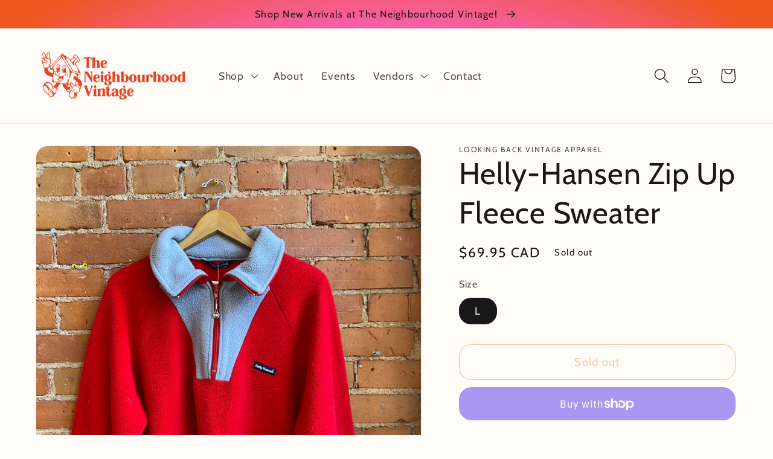

--- FILE ---
content_type: text/html; charset=utf-8
request_url: https://theneighbourhoodvintage.com/products/helly-hansen-zip-up-fleece-sweaterlooking-back-vintage-apparel19-01-00-000-05-00
body_size: 35469
content:
<!doctype html>
<html class="no-js" lang="en">
  <head>
    <meta charset="utf-8">
    <meta http-equiv="X-UA-Compatible" content="IE=edge">
    <meta name="viewport" content="width=device-width,initial-scale=1">
    <meta name="theme-color" content="">
    <link rel="canonical" href="https://theneighbourhoodvintage.com/products/helly-hansen-zip-up-fleece-sweaterlooking-back-vintage-apparel19-01-00-000-05-00">
    <link rel="preconnect" href="https://cdn.shopify.com" crossorigin><link rel="icon" type="image/png" href="//theneighbourhoodvintage.com/cdn/shop/files/transparentlogo5_-_Edited.png?crop=center&height=32&v=1664819111&width=32"><link rel="preconnect" href="https://fonts.shopifycdn.com" crossorigin><title>
      Helly-Hansen Zip Up Fleece Sweater
 &ndash; The Neighbourhood Vintage Store</title>

    
      <meta name="description" content="90’s Helly-Hansen fleece sweater Part zip up front Side pockets Nylon, poly blend Made in Canada">
    

    

<meta property="og:site_name" content="The Neighbourhood Vintage Store">
<meta property="og:url" content="https://theneighbourhoodvintage.com/products/helly-hansen-zip-up-fleece-sweaterlooking-back-vintage-apparel19-01-00-000-05-00">
<meta property="og:title" content="Helly-Hansen Zip Up Fleece Sweater">
<meta property="og:type" content="product">
<meta property="og:description" content="90’s Helly-Hansen fleece sweater Part zip up front Side pockets Nylon, poly blend Made in Canada"><meta property="og:image" content="http://theneighbourhoodvintage.com/cdn/shop/files/7B7ABE8A-AD7D-4301-BFBF-4DC6F2468848.jpg?v=1707587305">
  <meta property="og:image:secure_url" content="https://theneighbourhoodvintage.com/cdn/shop/files/7B7ABE8A-AD7D-4301-BFBF-4DC6F2468848.jpg?v=1707587305">
  <meta property="og:image:width" content="3024">
  <meta property="og:image:height" content="4032"><meta property="og:price:amount" content="69.95">
  <meta property="og:price:currency" content="CAD"><meta name="twitter:card" content="summary_large_image">
<meta name="twitter:title" content="Helly-Hansen Zip Up Fleece Sweater">
<meta name="twitter:description" content="90’s Helly-Hansen fleece sweater Part zip up front Side pockets Nylon, poly blend Made in Canada">


    <script src="//theneighbourhoodvintage.com/cdn/shop/t/3/assets/global.js?v=149496944046504657681664817252" defer="defer"></script>
    <script>window.performance && window.performance.mark && window.performance.mark('shopify.content_for_header.start');</script><meta name="facebook-domain-verification" content="03prddae606dpfl5r6dwuoryh1nzhk">
<meta name="google-site-verification" content="IAclTwvH8IQJZtR0wA7ZrgZE79d12egPSaW0sE4zPGA">
<meta id="shopify-digital-wallet" name="shopify-digital-wallet" content="/62455251126/digital_wallets/dialog">
<meta name="shopify-checkout-api-token" content="4b102dd7c86bb8ee23117770e9eda753">
<meta id="in-context-paypal-metadata" data-shop-id="62455251126" data-venmo-supported="false" data-environment="production" data-locale="en_US" data-paypal-v4="true" data-currency="CAD">
<link rel="alternate" type="application/json+oembed" href="https://theneighbourhoodvintage.com/products/helly-hansen-zip-up-fleece-sweaterlooking-back-vintage-apparel19-01-00-000-05-00.oembed">
<script async="async" src="/checkouts/internal/preloads.js?locale=en-CA"></script>
<link rel="preconnect" href="https://shop.app" crossorigin="anonymous">
<script async="async" src="https://shop.app/checkouts/internal/preloads.js?locale=en-CA&shop_id=62455251126" crossorigin="anonymous"></script>
<script id="apple-pay-shop-capabilities" type="application/json">{"shopId":62455251126,"countryCode":"CA","currencyCode":"CAD","merchantCapabilities":["supports3DS"],"merchantId":"gid:\/\/shopify\/Shop\/62455251126","merchantName":"The Neighbourhood Vintage Store","requiredBillingContactFields":["postalAddress","email"],"requiredShippingContactFields":["postalAddress","email"],"shippingType":"shipping","supportedNetworks":["visa","masterCard","amex","discover","interac","jcb"],"total":{"type":"pending","label":"The Neighbourhood Vintage Store","amount":"1.00"},"shopifyPaymentsEnabled":true,"supportsSubscriptions":true}</script>
<script id="shopify-features" type="application/json">{"accessToken":"4b102dd7c86bb8ee23117770e9eda753","betas":["rich-media-storefront-analytics"],"domain":"theneighbourhoodvintage.com","predictiveSearch":true,"shopId":62455251126,"locale":"en"}</script>
<script>var Shopify = Shopify || {};
Shopify.shop = "the-neighbourhood-vintage-store.myshopify.com";
Shopify.locale = "en";
Shopify.currency = {"active":"CAD","rate":"1.0"};
Shopify.country = "CA";
Shopify.theme = {"name":"Updated copy of Dawn","id":131464134838,"schema_name":"Dawn","schema_version":"7.0.0","theme_store_id":887,"role":"main"};
Shopify.theme.handle = "null";
Shopify.theme.style = {"id":null,"handle":null};
Shopify.cdnHost = "theneighbourhoodvintage.com/cdn";
Shopify.routes = Shopify.routes || {};
Shopify.routes.root = "/";</script>
<script type="module">!function(o){(o.Shopify=o.Shopify||{}).modules=!0}(window);</script>
<script>!function(o){function n(){var o=[];function n(){o.push(Array.prototype.slice.apply(arguments))}return n.q=o,n}var t=o.Shopify=o.Shopify||{};t.loadFeatures=n(),t.autoloadFeatures=n()}(window);</script>
<script>
  window.ShopifyPay = window.ShopifyPay || {};
  window.ShopifyPay.apiHost = "shop.app\/pay";
  window.ShopifyPay.redirectState = null;
</script>
<script id="shop-js-analytics" type="application/json">{"pageType":"product"}</script>
<script defer="defer" async type="module" src="//theneighbourhoodvintage.com/cdn/shopifycloud/shop-js/modules/v2/client.init-shop-cart-sync_COMZFrEa.en.esm.js"></script>
<script defer="defer" async type="module" src="//theneighbourhoodvintage.com/cdn/shopifycloud/shop-js/modules/v2/chunk.common_CdXrxk3f.esm.js"></script>
<script type="module">
  await import("//theneighbourhoodvintage.com/cdn/shopifycloud/shop-js/modules/v2/client.init-shop-cart-sync_COMZFrEa.en.esm.js");
await import("//theneighbourhoodvintage.com/cdn/shopifycloud/shop-js/modules/v2/chunk.common_CdXrxk3f.esm.js");

  window.Shopify.SignInWithShop?.initShopCartSync?.({"fedCMEnabled":true,"windoidEnabled":true});

</script>
<script defer="defer" async type="module" src="//theneighbourhoodvintage.com/cdn/shopifycloud/shop-js/modules/v2/client.payment-terms_D7XnU2ez.en.esm.js"></script>
<script defer="defer" async type="module" src="//theneighbourhoodvintage.com/cdn/shopifycloud/shop-js/modules/v2/chunk.common_CdXrxk3f.esm.js"></script>
<script defer="defer" async type="module" src="//theneighbourhoodvintage.com/cdn/shopifycloud/shop-js/modules/v2/chunk.modal_C89cmTvN.esm.js"></script>
<script type="module">
  await import("//theneighbourhoodvintage.com/cdn/shopifycloud/shop-js/modules/v2/client.payment-terms_D7XnU2ez.en.esm.js");
await import("//theneighbourhoodvintage.com/cdn/shopifycloud/shop-js/modules/v2/chunk.common_CdXrxk3f.esm.js");
await import("//theneighbourhoodvintage.com/cdn/shopifycloud/shop-js/modules/v2/chunk.modal_C89cmTvN.esm.js");

  
</script>
<script>
  window.Shopify = window.Shopify || {};
  if (!window.Shopify.featureAssets) window.Shopify.featureAssets = {};
  window.Shopify.featureAssets['shop-js'] = {"shop-cart-sync":["modules/v2/client.shop-cart-sync_CRSPkpKa.en.esm.js","modules/v2/chunk.common_CdXrxk3f.esm.js"],"init-fed-cm":["modules/v2/client.init-fed-cm_DO1JVZ96.en.esm.js","modules/v2/chunk.common_CdXrxk3f.esm.js"],"init-windoid":["modules/v2/client.init-windoid_hXardXh0.en.esm.js","modules/v2/chunk.common_CdXrxk3f.esm.js"],"init-shop-email-lookup-coordinator":["modules/v2/client.init-shop-email-lookup-coordinator_jpxQlUsx.en.esm.js","modules/v2/chunk.common_CdXrxk3f.esm.js"],"shop-toast-manager":["modules/v2/client.shop-toast-manager_C-K0q6-t.en.esm.js","modules/v2/chunk.common_CdXrxk3f.esm.js"],"shop-button":["modules/v2/client.shop-button_B6dBoDg5.en.esm.js","modules/v2/chunk.common_CdXrxk3f.esm.js"],"shop-login-button":["modules/v2/client.shop-login-button_BHRMsoBb.en.esm.js","modules/v2/chunk.common_CdXrxk3f.esm.js","modules/v2/chunk.modal_C89cmTvN.esm.js"],"shop-cash-offers":["modules/v2/client.shop-cash-offers_p6Pw3nax.en.esm.js","modules/v2/chunk.common_CdXrxk3f.esm.js","modules/v2/chunk.modal_C89cmTvN.esm.js"],"avatar":["modules/v2/client.avatar_BTnouDA3.en.esm.js"],"init-shop-cart-sync":["modules/v2/client.init-shop-cart-sync_COMZFrEa.en.esm.js","modules/v2/chunk.common_CdXrxk3f.esm.js"],"init-shop-for-new-customer-accounts":["modules/v2/client.init-shop-for-new-customer-accounts_BNQiNx4m.en.esm.js","modules/v2/client.shop-login-button_BHRMsoBb.en.esm.js","modules/v2/chunk.common_CdXrxk3f.esm.js","modules/v2/chunk.modal_C89cmTvN.esm.js"],"pay-button":["modules/v2/client.pay-button_CRuQ9trT.en.esm.js","modules/v2/chunk.common_CdXrxk3f.esm.js"],"init-customer-accounts-sign-up":["modules/v2/client.init-customer-accounts-sign-up_Q1yheB3t.en.esm.js","modules/v2/client.shop-login-button_BHRMsoBb.en.esm.js","modules/v2/chunk.common_CdXrxk3f.esm.js","modules/v2/chunk.modal_C89cmTvN.esm.js"],"checkout-modal":["modules/v2/client.checkout-modal_DtXVhFgQ.en.esm.js","modules/v2/chunk.common_CdXrxk3f.esm.js","modules/v2/chunk.modal_C89cmTvN.esm.js"],"init-customer-accounts":["modules/v2/client.init-customer-accounts_B5rMd0lj.en.esm.js","modules/v2/client.shop-login-button_BHRMsoBb.en.esm.js","modules/v2/chunk.common_CdXrxk3f.esm.js","modules/v2/chunk.modal_C89cmTvN.esm.js"],"lead-capture":["modules/v2/client.lead-capture_CmGCXBh3.en.esm.js","modules/v2/chunk.common_CdXrxk3f.esm.js","modules/v2/chunk.modal_C89cmTvN.esm.js"],"shop-follow-button":["modules/v2/client.shop-follow-button_CV5C02lv.en.esm.js","modules/v2/chunk.common_CdXrxk3f.esm.js","modules/v2/chunk.modal_C89cmTvN.esm.js"],"shop-login":["modules/v2/client.shop-login_Bz_Zm_XZ.en.esm.js","modules/v2/chunk.common_CdXrxk3f.esm.js","modules/v2/chunk.modal_C89cmTvN.esm.js"],"payment-terms":["modules/v2/client.payment-terms_D7XnU2ez.en.esm.js","modules/v2/chunk.common_CdXrxk3f.esm.js","modules/v2/chunk.modal_C89cmTvN.esm.js"]};
</script>
<script id="__st">var __st={"a":62455251126,"offset":-18000,"reqid":"520cbc6d-bd58-4b7d-baaa-62dc6ec8b94b-1763543823","pageurl":"theneighbourhoodvintage.com\/products\/helly-hansen-zip-up-fleece-sweaterlooking-back-vintage-apparel19-01-00-000-05-00","u":"5389f05cda26","p":"product","rtyp":"product","rid":7768776310966};</script>
<script>window.ShopifyPaypalV4VisibilityTracking = true;</script>
<script id="captcha-bootstrap">!function(){'use strict';const t='contact',e='account',n='new_comment',o=[[t,t],['blogs',n],['comments',n],[t,'customer']],c=[[e,'customer_login'],[e,'guest_login'],[e,'recover_customer_password'],[e,'create_customer']],r=t=>t.map((([t,e])=>`form[action*='/${t}']:not([data-nocaptcha='true']) input[name='form_type'][value='${e}']`)).join(','),a=t=>()=>t?[...document.querySelectorAll(t)].map((t=>t.form)):[];function s(){const t=[...o],e=r(t);return a(e)}const i='password',u='form_key',d=['recaptcha-v3-token','g-recaptcha-response','h-captcha-response',i],f=()=>{try{return window.sessionStorage}catch{return}},m='__shopify_v',_=t=>t.elements[u];function p(t,e,n=!1){try{const o=window.sessionStorage,c=JSON.parse(o.getItem(e)),{data:r}=function(t){const{data:e,action:n}=t;return t[m]||n?{data:e,action:n}:{data:t,action:n}}(c);for(const[e,n]of Object.entries(r))t.elements[e]&&(t.elements[e].value=n);n&&o.removeItem(e)}catch(o){console.error('form repopulation failed',{error:o})}}const l='form_type',E='cptcha';function T(t){t.dataset[E]=!0}const w=window,h=w.document,L='Shopify',v='ce_forms',y='captcha';let A=!1;((t,e)=>{const n=(g='f06e6c50-85a8-45c8-87d0-21a2b65856fe',I='https://cdn.shopify.com/shopifycloud/storefront-forms-hcaptcha/ce_storefront_forms_captcha_hcaptcha.v1.5.2.iife.js',D={infoText:'Protected by hCaptcha',privacyText:'Privacy',termsText:'Terms'},(t,e,n)=>{const o=w[L][v],c=o.bindForm;if(c)return c(t,g,e,D).then(n);var r;o.q.push([[t,g,e,D],n]),r=I,A||(h.body.append(Object.assign(h.createElement('script'),{id:'captcha-provider',async:!0,src:r})),A=!0)});var g,I,D;w[L]=w[L]||{},w[L][v]=w[L][v]||{},w[L][v].q=[],w[L][y]=w[L][y]||{},w[L][y].protect=function(t,e){n(t,void 0,e),T(t)},Object.freeze(w[L][y]),function(t,e,n,w,h,L){const[v,y,A,g]=function(t,e,n){const i=e?o:[],u=t?c:[],d=[...i,...u],f=r(d),m=r(i),_=r(d.filter((([t,e])=>n.includes(e))));return[a(f),a(m),a(_),s()]}(w,h,L),I=t=>{const e=t.target;return e instanceof HTMLFormElement?e:e&&e.form},D=t=>v().includes(t);t.addEventListener('submit',(t=>{const e=I(t);if(!e)return;const n=D(e)&&!e.dataset.hcaptchaBound&&!e.dataset.recaptchaBound,o=_(e),c=g().includes(e)&&(!o||!o.value);(n||c)&&t.preventDefault(),c&&!n&&(function(t){try{if(!f())return;!function(t){const e=f();if(!e)return;const n=_(t);if(!n)return;const o=n.value;o&&e.removeItem(o)}(t);const e=Array.from(Array(32),(()=>Math.random().toString(36)[2])).join('');!function(t,e){_(t)||t.append(Object.assign(document.createElement('input'),{type:'hidden',name:u})),t.elements[u].value=e}(t,e),function(t,e){const n=f();if(!n)return;const o=[...t.querySelectorAll(`input[type='${i}']`)].map((({name:t})=>t)),c=[...d,...o],r={};for(const[a,s]of new FormData(t).entries())c.includes(a)||(r[a]=s);n.setItem(e,JSON.stringify({[m]:1,action:t.action,data:r}))}(t,e)}catch(e){console.error('failed to persist form',e)}}(e),e.submit())}));const S=(t,e)=>{t&&!t.dataset[E]&&(n(t,e.some((e=>e===t))),T(t))};for(const o of['focusin','change'])t.addEventListener(o,(t=>{const e=I(t);D(e)&&S(e,y())}));const B=e.get('form_key'),M=e.get(l),P=B&&M;t.addEventListener('DOMContentLoaded',(()=>{const t=y();if(P)for(const e of t)e.elements[l].value===M&&p(e,B);[...new Set([...A(),...v().filter((t=>'true'===t.dataset.shopifyCaptcha))])].forEach((e=>S(e,t)))}))}(h,new URLSearchParams(w.location.search),n,t,e,['guest_login'])})(!0,!0)}();</script>
<script integrity="sha256-52AcMU7V7pcBOXWImdc/TAGTFKeNjmkeM1Pvks/DTgc=" data-source-attribution="shopify.loadfeatures" defer="defer" src="//theneighbourhoodvintage.com/cdn/shopifycloud/storefront/assets/storefront/load_feature-81c60534.js" crossorigin="anonymous"></script>
<script crossorigin="anonymous" defer="defer" src="//theneighbourhoodvintage.com/cdn/shopifycloud/storefront/assets/shopify_pay/storefront-65b4c6d7.js?v=20250812"></script>
<script data-source-attribution="shopify.dynamic_checkout.dynamic.init">var Shopify=Shopify||{};Shopify.PaymentButton=Shopify.PaymentButton||{isStorefrontPortableWallets:!0,init:function(){window.Shopify.PaymentButton.init=function(){};var t=document.createElement("script");t.src="https://theneighbourhoodvintage.com/cdn/shopifycloud/portable-wallets/latest/portable-wallets.en.js",t.type="module",document.head.appendChild(t)}};
</script>
<script data-source-attribution="shopify.dynamic_checkout.buyer_consent">
  function portableWalletsHideBuyerConsent(e){var t=document.getElementById("shopify-buyer-consent"),n=document.getElementById("shopify-subscription-policy-button");t&&n&&(t.classList.add("hidden"),t.setAttribute("aria-hidden","true"),n.removeEventListener("click",e))}function portableWalletsShowBuyerConsent(e){var t=document.getElementById("shopify-buyer-consent"),n=document.getElementById("shopify-subscription-policy-button");t&&n&&(t.classList.remove("hidden"),t.removeAttribute("aria-hidden"),n.addEventListener("click",e))}window.Shopify?.PaymentButton&&(window.Shopify.PaymentButton.hideBuyerConsent=portableWalletsHideBuyerConsent,window.Shopify.PaymentButton.showBuyerConsent=portableWalletsShowBuyerConsent);
</script>
<script>
  function portableWalletsCleanup(e){e&&e.src&&console.error("Failed to load portable wallets script "+e.src);var t=document.querySelectorAll("shopify-accelerated-checkout .shopify-payment-button__skeleton, shopify-accelerated-checkout-cart .wallet-cart-button__skeleton"),e=document.getElementById("shopify-buyer-consent");for(let e=0;e<t.length;e++)t[e].remove();e&&e.remove()}function portableWalletsNotLoadedAsModule(e){e instanceof ErrorEvent&&"string"==typeof e.message&&e.message.includes("import.meta")&&"string"==typeof e.filename&&e.filename.includes("portable-wallets")&&(window.removeEventListener("error",portableWalletsNotLoadedAsModule),window.Shopify.PaymentButton.failedToLoad=e,"loading"===document.readyState?document.addEventListener("DOMContentLoaded",window.Shopify.PaymentButton.init):window.Shopify.PaymentButton.init())}window.addEventListener("error",portableWalletsNotLoadedAsModule);
</script>

<script type="module" src="https://theneighbourhoodvintage.com/cdn/shopifycloud/portable-wallets/latest/portable-wallets.en.js" onError="portableWalletsCleanup(this)" crossorigin="anonymous"></script>
<script nomodule>
  document.addEventListener("DOMContentLoaded", portableWalletsCleanup);
</script>

<link id="shopify-accelerated-checkout-styles" rel="stylesheet" media="screen" href="https://theneighbourhoodvintage.com/cdn/shopifycloud/portable-wallets/latest/accelerated-checkout-backwards-compat.css" crossorigin="anonymous">
<style id="shopify-accelerated-checkout-cart">
        #shopify-buyer-consent {
  margin-top: 1em;
  display: inline-block;
  width: 100%;
}

#shopify-buyer-consent.hidden {
  display: none;
}

#shopify-subscription-policy-button {
  background: none;
  border: none;
  padding: 0;
  text-decoration: underline;
  font-size: inherit;
  cursor: pointer;
}

#shopify-subscription-policy-button::before {
  box-shadow: none;
}

      </style>
<script id="sections-script" data-sections="header,footer" defer="defer" src="//theneighbourhoodvintage.com/cdn/shop/t/3/compiled_assets/scripts.js?557"></script>
<script>window.performance && window.performance.mark && window.performance.mark('shopify.content_for_header.end');</script>


    <style data-shopify>
      @font-face {
  font-family: Cabin;
  font-weight: 400;
  font-style: normal;
  font-display: swap;
  src: url("//theneighbourhoodvintage.com/cdn/fonts/cabin/cabin_n4.cefc6494a78f87584a6f312fea532919154f66fe.woff2") format("woff2"),
       url("//theneighbourhoodvintage.com/cdn/fonts/cabin/cabin_n4.8c16611b00f59d27f4b27ce4328dfe514ce77517.woff") format("woff");
}

      @font-face {
  font-family: Cabin;
  font-weight: 700;
  font-style: normal;
  font-display: swap;
  src: url("//theneighbourhoodvintage.com/cdn/fonts/cabin/cabin_n7.255204a342bfdbc9ae2017bd4e6a90f8dbb2f561.woff2") format("woff2"),
       url("//theneighbourhoodvintage.com/cdn/fonts/cabin/cabin_n7.e2afa22a0d0f4b64da3569c990897429d40ff5c0.woff") format("woff");
}

      @font-face {
  font-family: Cabin;
  font-weight: 400;
  font-style: italic;
  font-display: swap;
  src: url("//theneighbourhoodvintage.com/cdn/fonts/cabin/cabin_i4.d89c1b32b09ecbc46c12781fcf7b2085f17c0be9.woff2") format("woff2"),
       url("//theneighbourhoodvintage.com/cdn/fonts/cabin/cabin_i4.0a521b11d0b69adfc41e22a263eec7c02aecfe99.woff") format("woff");
}

      @font-face {
  font-family: Cabin;
  font-weight: 700;
  font-style: italic;
  font-display: swap;
  src: url("//theneighbourhoodvintage.com/cdn/fonts/cabin/cabin_i7.ef2404c08a493e7ccbc92d8c39adf683f40e1fb5.woff2") format("woff2"),
       url("//theneighbourhoodvintage.com/cdn/fonts/cabin/cabin_i7.480421791818000fc8a5d4134822321b5d7964f8.woff") format("woff");
}

      @font-face {
  font-family: Cabin;
  font-weight: 400;
  font-style: normal;
  font-display: swap;
  src: url("//theneighbourhoodvintage.com/cdn/fonts/cabin/cabin_n4.cefc6494a78f87584a6f312fea532919154f66fe.woff2") format("woff2"),
       url("//theneighbourhoodvintage.com/cdn/fonts/cabin/cabin_n4.8c16611b00f59d27f4b27ce4328dfe514ce77517.woff") format("woff");
}


      :root {
        --font-body-family: Cabin, sans-serif;
        --font-body-style: normal;
        --font-body-weight: 400;
        --font-body-weight-bold: 700;

        --font-heading-family: Cabin, sans-serif;
        --font-heading-style: normal;
        --font-heading-weight: 400;

        --font-body-scale: 1.25;
        --font-heading-scale: 1.0;

        --color-base-text: 25, 24, 24;
        --color-shadow: 25, 24, 24;
        --color-base-background-1: 255, 252, 247;
        --color-base-background-2: 244, 93, 52;
        --color-base-solid-button-labels: 255, 252, 239;
        --color-base-outline-button-labels: 253, 147, 98;
        --color-base-accent-1: 237, 86, 31;
        --color-base-accent-2: 253, 147, 98;
        --payment-terms-background-color: #fffcf7;

        --gradient-base-background-1: #fffcf7;
        --gradient-base-background-2: radial-gradient(rgba(250, 147, 54, 1) 3%, rgba(254, 98, 227, 1) 49%, rgba(237, 86, 31, 1) 92%);
        --gradient-base-accent-1: #ed561f;
        --gradient-base-accent-2: #fd9362;

        --media-padding: px;
        --media-border-opacity: 0.05;
        --media-border-width: 1px;
        --media-radius: 20px;
        --media-shadow-opacity: 0.0;
        --media-shadow-horizontal-offset: 0px;
        --media-shadow-vertical-offset: 4px;
        --media-shadow-blur-radius: 5px;
        --media-shadow-visible: 0;

        --page-width: 120rem;
        --page-width-margin: 0rem;

        --product-card-image-padding: 0.0rem;
        --product-card-corner-radius: 2.0rem;
        --product-card-text-alignment: left;
        --product-card-border-width: 0.0rem;
        --product-card-border-opacity: 0.0;
        --product-card-shadow-opacity: 0.0;
        --product-card-shadow-visible: 0;
        --product-card-shadow-horizontal-offset: 0.0rem;
        --product-card-shadow-vertical-offset: 0.4rem;
        --product-card-shadow-blur-radius: 0.5rem;

        --collection-card-image-padding: 0.0rem;
        --collection-card-corner-radius: 2.0rem;
        --collection-card-text-alignment: left;
        --collection-card-border-width: 0.0rem;
        --collection-card-border-opacity: 0.0;
        --collection-card-shadow-opacity: 0.1;
        --collection-card-shadow-visible: 1;
        --collection-card-shadow-horizontal-offset: 0.0rem;
        --collection-card-shadow-vertical-offset: 0.0rem;
        --collection-card-shadow-blur-radius: 0.0rem;

        --blog-card-image-padding: 0.0rem;
        --blog-card-corner-radius: 2.0rem;
        --blog-card-text-alignment: left;
        --blog-card-border-width: 0.0rem;
        --blog-card-border-opacity: 0.0;
        --blog-card-shadow-opacity: 0.1;
        --blog-card-shadow-visible: 1;
        --blog-card-shadow-horizontal-offset: 0.0rem;
        --blog-card-shadow-vertical-offset: 0.0rem;
        --blog-card-shadow-blur-radius: 0.0rem;

        --badge-corner-radius: 4.0rem;

        --popup-border-width: 1px;
        --popup-border-opacity: 0.1;
        --popup-corner-radius: 20px;
        --popup-shadow-opacity: 0.0;
        --popup-shadow-horizontal-offset: 0px;
        --popup-shadow-vertical-offset: 4px;
        --popup-shadow-blur-radius: 5px;

        --drawer-border-width: 1px;
        --drawer-border-opacity: 0.1;
        --drawer-shadow-opacity: 0.0;
        --drawer-shadow-horizontal-offset: 0px;
        --drawer-shadow-vertical-offset: 4px;
        --drawer-shadow-blur-radius: 5px;

        --spacing-sections-desktop: 0px;
        --spacing-sections-mobile: 0px;

        --grid-desktop-vertical-spacing: 8px;
        --grid-desktop-horizontal-spacing: 8px;
        --grid-mobile-vertical-spacing: 4px;
        --grid-mobile-horizontal-spacing: 4px;

        --text-boxes-border-opacity: 0.1;
        --text-boxes-border-width: 0px;
        --text-boxes-radius: 20px;
        --text-boxes-shadow-opacity: 0.0;
        --text-boxes-shadow-visible: 0;
        --text-boxes-shadow-horizontal-offset: 0px;
        --text-boxes-shadow-vertical-offset: 4px;
        --text-boxes-shadow-blur-radius: 5px;

        --buttons-radius: 20px;
        --buttons-radius-outset: 21px;
        --buttons-border-width: 1px;
        --buttons-border-opacity: 1.0;
        --buttons-shadow-opacity: 0.0;
        --buttons-shadow-visible: 0;
        --buttons-shadow-horizontal-offset: 0px;
        --buttons-shadow-vertical-offset: 4px;
        --buttons-shadow-blur-radius: 5px;
        --buttons-border-offset: 0.3px;

        --inputs-radius: 20px;
        --inputs-border-width: 1px;
        --inputs-border-opacity: 0.55;
        --inputs-shadow-opacity: 0.0;
        --inputs-shadow-horizontal-offset: 0px;
        --inputs-margin-offset: 0px;
        --inputs-shadow-vertical-offset: 4px;
        --inputs-shadow-blur-radius: 5px;
        --inputs-radius-outset: 21px;

        --variant-pills-radius: 20px;
        --variant-pills-border-width: 1px;
        --variant-pills-border-opacity: 0.55;
        --variant-pills-shadow-opacity: 0.0;
        --variant-pills-shadow-horizontal-offset: 0px;
        --variant-pills-shadow-vertical-offset: 4px;
        --variant-pills-shadow-blur-radius: 5px;
      }

      *,
      *::before,
      *::after {
        box-sizing: inherit;
      }

      html {
        box-sizing: border-box;
        font-size: calc(var(--font-body-scale) * 62.5%);
        height: 100%;
      }

      body {
        display: grid;
        grid-template-rows: auto auto 1fr auto;
        grid-template-columns: 100%;
        min-height: 100%;
        margin: 0;
        font-size: 1.5rem;
        letter-spacing: 0.06rem;
        line-height: calc(1 + 0.8 / var(--font-body-scale));
        font-family: var(--font-body-family);
        font-style: var(--font-body-style);
        font-weight: var(--font-body-weight);
      }

      @media screen and (min-width: 750px) {
        body {
          font-size: 1.6rem;
        }
      }
    </style>

    <link href="//theneighbourhoodvintage.com/cdn/shop/t/3/assets/base.css?v=106997162017984916431664817254" rel="stylesheet" type="text/css" media="all" />
<link rel="preload" as="font" href="//theneighbourhoodvintage.com/cdn/fonts/cabin/cabin_n4.cefc6494a78f87584a6f312fea532919154f66fe.woff2" type="font/woff2" crossorigin><link rel="preload" as="font" href="//theneighbourhoodvintage.com/cdn/fonts/cabin/cabin_n4.cefc6494a78f87584a6f312fea532919154f66fe.woff2" type="font/woff2" crossorigin><link rel="stylesheet" href="//theneighbourhoodvintage.com/cdn/shop/t/3/assets/component-predictive-search.css?v=83512081251802922551664817252" media="print" onload="this.media='all'"><script>document.documentElement.className = document.documentElement.className.replace('no-js', 'js');
    if (Shopify.designMode) {
      document.documentElement.classList.add('shopify-design-mode');
    }
    </script>
  <link href="https://monorail-edge.shopifysvc.com" rel="dns-prefetch">
<script>(function(){if ("sendBeacon" in navigator && "performance" in window) {try {var session_token_from_headers = performance.getEntriesByType('navigation')[0].serverTiming.find(x => x.name == '_s').description;} catch {var session_token_from_headers = undefined;}var session_cookie_matches = document.cookie.match(/_shopify_s=([^;]*)/);var session_token_from_cookie = session_cookie_matches && session_cookie_matches.length === 2 ? session_cookie_matches[1] : "";var session_token = session_token_from_headers || session_token_from_cookie || "";function handle_abandonment_event(e) {var entries = performance.getEntries().filter(function(entry) {return /monorail-edge.shopifysvc.com/.test(entry.name);});if (!window.abandonment_tracked && entries.length === 0) {window.abandonment_tracked = true;var currentMs = Date.now();var navigation_start = performance.timing.navigationStart;var payload = {shop_id: 62455251126,url: window.location.href,navigation_start,duration: currentMs - navigation_start,session_token,page_type: "product"};window.navigator.sendBeacon("https://monorail-edge.shopifysvc.com/v1/produce", JSON.stringify({schema_id: "online_store_buyer_site_abandonment/1.1",payload: payload,metadata: {event_created_at_ms: currentMs,event_sent_at_ms: currentMs}}));}}window.addEventListener('pagehide', handle_abandonment_event);}}());</script>
<script id="web-pixels-manager-setup">(function e(e,d,r,n,o){if(void 0===o&&(o={}),!Boolean(null===(a=null===(i=window.Shopify)||void 0===i?void 0:i.analytics)||void 0===a?void 0:a.replayQueue)){var i,a;window.Shopify=window.Shopify||{};var t=window.Shopify;t.analytics=t.analytics||{};var s=t.analytics;s.replayQueue=[],s.publish=function(e,d,r){return s.replayQueue.push([e,d,r]),!0};try{self.performance.mark("wpm:start")}catch(e){}var l=function(){var e={modern:/Edge?\/(1{2}[4-9]|1[2-9]\d|[2-9]\d{2}|\d{4,})\.\d+(\.\d+|)|Firefox\/(1{2}[4-9]|1[2-9]\d|[2-9]\d{2}|\d{4,})\.\d+(\.\d+|)|Chrom(ium|e)\/(9{2}|\d{3,})\.\d+(\.\d+|)|(Maci|X1{2}).+ Version\/(15\.\d+|(1[6-9]|[2-9]\d|\d{3,})\.\d+)([,.]\d+|)( \(\w+\)|)( Mobile\/\w+|) Safari\/|Chrome.+OPR\/(9{2}|\d{3,})\.\d+\.\d+|(CPU[ +]OS|iPhone[ +]OS|CPU[ +]iPhone|CPU IPhone OS|CPU iPad OS)[ +]+(15[._]\d+|(1[6-9]|[2-9]\d|\d{3,})[._]\d+)([._]\d+|)|Android:?[ /-](13[3-9]|1[4-9]\d|[2-9]\d{2}|\d{4,})(\.\d+|)(\.\d+|)|Android.+Firefox\/(13[5-9]|1[4-9]\d|[2-9]\d{2}|\d{4,})\.\d+(\.\d+|)|Android.+Chrom(ium|e)\/(13[3-9]|1[4-9]\d|[2-9]\d{2}|\d{4,})\.\d+(\.\d+|)|SamsungBrowser\/([2-9]\d|\d{3,})\.\d+/,legacy:/Edge?\/(1[6-9]|[2-9]\d|\d{3,})\.\d+(\.\d+|)|Firefox\/(5[4-9]|[6-9]\d|\d{3,})\.\d+(\.\d+|)|Chrom(ium|e)\/(5[1-9]|[6-9]\d|\d{3,})\.\d+(\.\d+|)([\d.]+$|.*Safari\/(?![\d.]+ Edge\/[\d.]+$))|(Maci|X1{2}).+ Version\/(10\.\d+|(1[1-9]|[2-9]\d|\d{3,})\.\d+)([,.]\d+|)( \(\w+\)|)( Mobile\/\w+|) Safari\/|Chrome.+OPR\/(3[89]|[4-9]\d|\d{3,})\.\d+\.\d+|(CPU[ +]OS|iPhone[ +]OS|CPU[ +]iPhone|CPU IPhone OS|CPU iPad OS)[ +]+(10[._]\d+|(1[1-9]|[2-9]\d|\d{3,})[._]\d+)([._]\d+|)|Android:?[ /-](13[3-9]|1[4-9]\d|[2-9]\d{2}|\d{4,})(\.\d+|)(\.\d+|)|Mobile Safari.+OPR\/([89]\d|\d{3,})\.\d+\.\d+|Android.+Firefox\/(13[5-9]|1[4-9]\d|[2-9]\d{2}|\d{4,})\.\d+(\.\d+|)|Android.+Chrom(ium|e)\/(13[3-9]|1[4-9]\d|[2-9]\d{2}|\d{4,})\.\d+(\.\d+|)|Android.+(UC? ?Browser|UCWEB|U3)[ /]?(15\.([5-9]|\d{2,})|(1[6-9]|[2-9]\d|\d{3,})\.\d+)\.\d+|SamsungBrowser\/(5\.\d+|([6-9]|\d{2,})\.\d+)|Android.+MQ{2}Browser\/(14(\.(9|\d{2,})|)|(1[5-9]|[2-9]\d|\d{3,})(\.\d+|))(\.\d+|)|K[Aa][Ii]OS\/(3\.\d+|([4-9]|\d{2,})\.\d+)(\.\d+|)/},d=e.modern,r=e.legacy,n=navigator.userAgent;return n.match(d)?"modern":n.match(r)?"legacy":"unknown"}(),u="modern"===l?"modern":"legacy",c=(null!=n?n:{modern:"",legacy:""})[u],f=function(e){return[e.baseUrl,"/wpm","/b",e.hashVersion,"modern"===e.buildTarget?"m":"l",".js"].join("")}({baseUrl:d,hashVersion:r,buildTarget:u}),m=function(e){var d=e.version,r=e.bundleTarget,n=e.surface,o=e.pageUrl,i=e.monorailEndpoint;return{emit:function(e){var a=e.status,t=e.errorMsg,s=(new Date).getTime(),l=JSON.stringify({metadata:{event_sent_at_ms:s},events:[{schema_id:"web_pixels_manager_load/3.1",payload:{version:d,bundle_target:r,page_url:o,status:a,surface:n,error_msg:t},metadata:{event_created_at_ms:s}}]});if(!i)return console&&console.warn&&console.warn("[Web Pixels Manager] No Monorail endpoint provided, skipping logging."),!1;try{return self.navigator.sendBeacon.bind(self.navigator)(i,l)}catch(e){}var u=new XMLHttpRequest;try{return u.open("POST",i,!0),u.setRequestHeader("Content-Type","text/plain"),u.send(l),!0}catch(e){return console&&console.warn&&console.warn("[Web Pixels Manager] Got an unhandled error while logging to Monorail."),!1}}}}({version:r,bundleTarget:l,surface:e.surface,pageUrl:self.location.href,monorailEndpoint:e.monorailEndpoint});try{o.browserTarget=l,function(e){var d=e.src,r=e.async,n=void 0===r||r,o=e.onload,i=e.onerror,a=e.sri,t=e.scriptDataAttributes,s=void 0===t?{}:t,l=document.createElement("script"),u=document.querySelector("head"),c=document.querySelector("body");if(l.async=n,l.src=d,a&&(l.integrity=a,l.crossOrigin="anonymous"),s)for(var f in s)if(Object.prototype.hasOwnProperty.call(s,f))try{l.dataset[f]=s[f]}catch(e){}if(o&&l.addEventListener("load",o),i&&l.addEventListener("error",i),u)u.appendChild(l);else{if(!c)throw new Error("Did not find a head or body element to append the script");c.appendChild(l)}}({src:f,async:!0,onload:function(){if(!function(){var e,d;return Boolean(null===(d=null===(e=window.Shopify)||void 0===e?void 0:e.analytics)||void 0===d?void 0:d.initialized)}()){var d=window.webPixelsManager.init(e)||void 0;if(d){var r=window.Shopify.analytics;r.replayQueue.forEach((function(e){var r=e[0],n=e[1],o=e[2];d.publishCustomEvent(r,n,o)})),r.replayQueue=[],r.publish=d.publishCustomEvent,r.visitor=d.visitor,r.initialized=!0}}},onerror:function(){return m.emit({status:"failed",errorMsg:"".concat(f," has failed to load")})},sri:function(e){var d=/^sha384-[A-Za-z0-9+/=]+$/;return"string"==typeof e&&d.test(e)}(c)?c:"",scriptDataAttributes:o}),m.emit({status:"loading"})}catch(e){m.emit({status:"failed",errorMsg:(null==e?void 0:e.message)||"Unknown error"})}}})({shopId: 62455251126,storefrontBaseUrl: "https://theneighbourhoodvintage.com",extensionsBaseUrl: "https://extensions.shopifycdn.com/cdn/shopifycloud/web-pixels-manager",monorailEndpoint: "https://monorail-edge.shopifysvc.com/unstable/produce_batch",surface: "storefront-renderer",enabledBetaFlags: ["2dca8a86"],webPixelsConfigList: [{"id":"585433270","configuration":"{\"config\":\"{\\\"pixel_id\\\":\\\"GT-TQRJMWX\\\",\\\"target_country\\\":\\\"CA\\\",\\\"gtag_events\\\":[{\\\"type\\\":\\\"purchase\\\",\\\"action_label\\\":\\\"MC-Y2WTWVC3YE\\\"},{\\\"type\\\":\\\"page_view\\\",\\\"action_label\\\":\\\"MC-Y2WTWVC3YE\\\"},{\\\"type\\\":\\\"view_item\\\",\\\"action_label\\\":\\\"MC-Y2WTWVC3YE\\\"}],\\\"enable_monitoring_mode\\\":false}\"}","eventPayloadVersion":"v1","runtimeContext":"OPEN","scriptVersion":"b2a88bafab3e21179ed38636efcd8a93","type":"APP","apiClientId":1780363,"privacyPurposes":[],"dataSharingAdjustments":{"protectedCustomerApprovalScopes":["read_customer_address","read_customer_email","read_customer_name","read_customer_personal_data","read_customer_phone"]}},{"id":"215417014","configuration":"{\"pixel_id\":\"558969712931789\",\"pixel_type\":\"facebook_pixel\",\"metaapp_system_user_token\":\"-\"}","eventPayloadVersion":"v1","runtimeContext":"OPEN","scriptVersion":"ca16bc87fe92b6042fbaa3acc2fbdaa6","type":"APP","apiClientId":2329312,"privacyPurposes":["ANALYTICS","MARKETING","SALE_OF_DATA"],"dataSharingAdjustments":{"protectedCustomerApprovalScopes":["read_customer_address","read_customer_email","read_customer_name","read_customer_personal_data","read_customer_phone"]}},{"id":"shopify-app-pixel","configuration":"{}","eventPayloadVersion":"v1","runtimeContext":"STRICT","scriptVersion":"0450","apiClientId":"shopify-pixel","type":"APP","privacyPurposes":["ANALYTICS","MARKETING"]},{"id":"shopify-custom-pixel","eventPayloadVersion":"v1","runtimeContext":"LAX","scriptVersion":"0450","apiClientId":"shopify-pixel","type":"CUSTOM","privacyPurposes":["ANALYTICS","MARKETING"]}],isMerchantRequest: false,initData: {"shop":{"name":"The Neighbourhood Vintage Store","paymentSettings":{"currencyCode":"CAD"},"myshopifyDomain":"the-neighbourhood-vintage-store.myshopify.com","countryCode":"CA","storefrontUrl":"https:\/\/theneighbourhoodvintage.com"},"customer":null,"cart":null,"checkout":null,"productVariants":[{"price":{"amount":69.95,"currencyCode":"CAD"},"product":{"title":"Helly-Hansen Zip Up Fleece Sweater","vendor":"Looking Back Vintage Apparel","id":"7768776310966","untranslatedTitle":"Helly-Hansen Zip Up Fleece Sweater","url":"\/products\/helly-hansen-zip-up-fleece-sweaterlooking-back-vintage-apparel19-01-00-000-05-00","type":"Sweaters"},"id":"42676135952566","image":{"src":"\/\/theneighbourhoodvintage.com\/cdn\/shop\/files\/7B7ABE8A-AD7D-4301-BFBF-4DC6F2468848.jpg?v=1707587305"},"sku":null,"title":"L","untranslatedTitle":"L"}],"purchasingCompany":null},},"https://theneighbourhoodvintage.com/cdn","ae1676cfwd2530674p4253c800m34e853cb",{"modern":"","legacy":""},{"shopId":"62455251126","storefrontBaseUrl":"https:\/\/theneighbourhoodvintage.com","extensionBaseUrl":"https:\/\/extensions.shopifycdn.com\/cdn\/shopifycloud\/web-pixels-manager","surface":"storefront-renderer","enabledBetaFlags":"[\"2dca8a86\"]","isMerchantRequest":"false","hashVersion":"ae1676cfwd2530674p4253c800m34e853cb","publish":"custom","events":"[[\"page_viewed\",{}],[\"product_viewed\",{\"productVariant\":{\"price\":{\"amount\":69.95,\"currencyCode\":\"CAD\"},\"product\":{\"title\":\"Helly-Hansen Zip Up Fleece Sweater\",\"vendor\":\"Looking Back Vintage Apparel\",\"id\":\"7768776310966\",\"untranslatedTitle\":\"Helly-Hansen Zip Up Fleece Sweater\",\"url\":\"\/products\/helly-hansen-zip-up-fleece-sweaterlooking-back-vintage-apparel19-01-00-000-05-00\",\"type\":\"Sweaters\"},\"id\":\"42676135952566\",\"image\":{\"src\":\"\/\/theneighbourhoodvintage.com\/cdn\/shop\/files\/7B7ABE8A-AD7D-4301-BFBF-4DC6F2468848.jpg?v=1707587305\"},\"sku\":null,\"title\":\"L\",\"untranslatedTitle\":\"L\"}}]]"});</script><script>
  window.ShopifyAnalytics = window.ShopifyAnalytics || {};
  window.ShopifyAnalytics.meta = window.ShopifyAnalytics.meta || {};
  window.ShopifyAnalytics.meta.currency = 'CAD';
  var meta = {"product":{"id":7768776310966,"gid":"gid:\/\/shopify\/Product\/7768776310966","vendor":"Looking Back Vintage Apparel","type":"Sweaters","variants":[{"id":42676135952566,"price":6995,"name":"Helly-Hansen Zip Up Fleece Sweater - L","public_title":"L","sku":null}],"remote":false},"page":{"pageType":"product","resourceType":"product","resourceId":7768776310966}};
  for (var attr in meta) {
    window.ShopifyAnalytics.meta[attr] = meta[attr];
  }
</script>
<script class="analytics">
  (function () {
    var customDocumentWrite = function(content) {
      var jquery = null;

      if (window.jQuery) {
        jquery = window.jQuery;
      } else if (window.Checkout && window.Checkout.$) {
        jquery = window.Checkout.$;
      }

      if (jquery) {
        jquery('body').append(content);
      }
    };

    var hasLoggedConversion = function(token) {
      if (token) {
        return document.cookie.indexOf('loggedConversion=' + token) !== -1;
      }
      return false;
    }

    var setCookieIfConversion = function(token) {
      if (token) {
        var twoMonthsFromNow = new Date(Date.now());
        twoMonthsFromNow.setMonth(twoMonthsFromNow.getMonth() + 2);

        document.cookie = 'loggedConversion=' + token + '; expires=' + twoMonthsFromNow;
      }
    }

    var trekkie = window.ShopifyAnalytics.lib = window.trekkie = window.trekkie || [];
    if (trekkie.integrations) {
      return;
    }
    trekkie.methods = [
      'identify',
      'page',
      'ready',
      'track',
      'trackForm',
      'trackLink'
    ];
    trekkie.factory = function(method) {
      return function() {
        var args = Array.prototype.slice.call(arguments);
        args.unshift(method);
        trekkie.push(args);
        return trekkie;
      };
    };
    for (var i = 0; i < trekkie.methods.length; i++) {
      var key = trekkie.methods[i];
      trekkie[key] = trekkie.factory(key);
    }
    trekkie.load = function(config) {
      trekkie.config = config || {};
      trekkie.config.initialDocumentCookie = document.cookie;
      var first = document.getElementsByTagName('script')[0];
      var script = document.createElement('script');
      script.type = 'text/javascript';
      script.onerror = function(e) {
        var scriptFallback = document.createElement('script');
        scriptFallback.type = 'text/javascript';
        scriptFallback.onerror = function(error) {
                var Monorail = {
      produce: function produce(monorailDomain, schemaId, payload) {
        var currentMs = new Date().getTime();
        var event = {
          schema_id: schemaId,
          payload: payload,
          metadata: {
            event_created_at_ms: currentMs,
            event_sent_at_ms: currentMs
          }
        };
        return Monorail.sendRequest("https://" + monorailDomain + "/v1/produce", JSON.stringify(event));
      },
      sendRequest: function sendRequest(endpointUrl, payload) {
        // Try the sendBeacon API
        if (window && window.navigator && typeof window.navigator.sendBeacon === 'function' && typeof window.Blob === 'function' && !Monorail.isIos12()) {
          var blobData = new window.Blob([payload], {
            type: 'text/plain'
          });

          if (window.navigator.sendBeacon(endpointUrl, blobData)) {
            return true;
          } // sendBeacon was not successful

        } // XHR beacon

        var xhr = new XMLHttpRequest();

        try {
          xhr.open('POST', endpointUrl);
          xhr.setRequestHeader('Content-Type', 'text/plain');
          xhr.send(payload);
        } catch (e) {
          console.log(e);
        }

        return false;
      },
      isIos12: function isIos12() {
        return window.navigator.userAgent.lastIndexOf('iPhone; CPU iPhone OS 12_') !== -1 || window.navigator.userAgent.lastIndexOf('iPad; CPU OS 12_') !== -1;
      }
    };
    Monorail.produce('monorail-edge.shopifysvc.com',
      'trekkie_storefront_load_errors/1.1',
      {shop_id: 62455251126,
      theme_id: 131464134838,
      app_name: "storefront",
      context_url: window.location.href,
      source_url: "//theneighbourhoodvintage.com/cdn/s/trekkie.storefront.308893168db1679b4a9f8a086857af995740364f.min.js"});

        };
        scriptFallback.async = true;
        scriptFallback.src = '//theneighbourhoodvintage.com/cdn/s/trekkie.storefront.308893168db1679b4a9f8a086857af995740364f.min.js';
        first.parentNode.insertBefore(scriptFallback, first);
      };
      script.async = true;
      script.src = '//theneighbourhoodvintage.com/cdn/s/trekkie.storefront.308893168db1679b4a9f8a086857af995740364f.min.js';
      first.parentNode.insertBefore(script, first);
    };
    trekkie.load(
      {"Trekkie":{"appName":"storefront","development":false,"defaultAttributes":{"shopId":62455251126,"isMerchantRequest":null,"themeId":131464134838,"themeCityHash":"3349705167400602091","contentLanguage":"en","currency":"CAD","eventMetadataId":"88faedaa-e590-4d2c-980a-c27f7976a547"},"isServerSideCookieWritingEnabled":true,"monorailRegion":"shop_domain","enabledBetaFlags":["f0df213a"]},"Session Attribution":{},"S2S":{"facebookCapiEnabled":true,"source":"trekkie-storefront-renderer","apiClientId":580111}}
    );

    var loaded = false;
    trekkie.ready(function() {
      if (loaded) return;
      loaded = true;

      window.ShopifyAnalytics.lib = window.trekkie;

      var originalDocumentWrite = document.write;
      document.write = customDocumentWrite;
      try { window.ShopifyAnalytics.merchantGoogleAnalytics.call(this); } catch(error) {};
      document.write = originalDocumentWrite;

      window.ShopifyAnalytics.lib.page(null,{"pageType":"product","resourceType":"product","resourceId":7768776310966,"shopifyEmitted":true});

      var match = window.location.pathname.match(/checkouts\/(.+)\/(thank_you|post_purchase)/)
      var token = match? match[1]: undefined;
      if (!hasLoggedConversion(token)) {
        setCookieIfConversion(token);
        window.ShopifyAnalytics.lib.track("Viewed Product",{"currency":"CAD","variantId":42676135952566,"productId":7768776310966,"productGid":"gid:\/\/shopify\/Product\/7768776310966","name":"Helly-Hansen Zip Up Fleece Sweater - L","price":"69.95","sku":null,"brand":"Looking Back Vintage Apparel","variant":"L","category":"Sweaters","nonInteraction":true,"remote":false},undefined,undefined,{"shopifyEmitted":true});
      window.ShopifyAnalytics.lib.track("monorail:\/\/trekkie_storefront_viewed_product\/1.1",{"currency":"CAD","variantId":42676135952566,"productId":7768776310966,"productGid":"gid:\/\/shopify\/Product\/7768776310966","name":"Helly-Hansen Zip Up Fleece Sweater - L","price":"69.95","sku":null,"brand":"Looking Back Vintage Apparel","variant":"L","category":"Sweaters","nonInteraction":true,"remote":false,"referer":"https:\/\/theneighbourhoodvintage.com\/products\/helly-hansen-zip-up-fleece-sweaterlooking-back-vintage-apparel19-01-00-000-05-00"});
      }
    });


        var eventsListenerScript = document.createElement('script');
        eventsListenerScript.async = true;
        eventsListenerScript.src = "//theneighbourhoodvintage.com/cdn/shopifycloud/storefront/assets/shop_events_listener-3da45d37.js";
        document.getElementsByTagName('head')[0].appendChild(eventsListenerScript);

})();</script>
<script
  defer
  src="https://theneighbourhoodvintage.com/cdn/shopifycloud/perf-kit/shopify-perf-kit-2.1.2.min.js"
  data-application="storefront-renderer"
  data-shop-id="62455251126"
  data-render-region="gcp-us-central1"
  data-page-type="product"
  data-theme-instance-id="131464134838"
  data-theme-name="Dawn"
  data-theme-version="7.0.0"
  data-monorail-region="shop_domain"
  data-resource-timing-sampling-rate="10"
  data-shs="true"
  data-shs-beacon="true"
  data-shs-export-with-fetch="true"
  data-shs-logs-sample-rate="1"
></script>
</head>

  <body class="gradient">
    <a class="skip-to-content-link button visually-hidden" href="#MainContent">
      Skip to content
    </a>

<script src="//theneighbourhoodvintage.com/cdn/shop/t/3/assets/cart.js?v=83971781268232213281664817252" defer="defer"></script>

<style>
  .drawer {
    visibility: hidden;
  }
</style>

<cart-drawer class="drawer is-empty">
  <div id="CartDrawer" class="cart-drawer">
    <div id="CartDrawer-Overlay"class="cart-drawer__overlay"></div>
    <div class="drawer__inner" role="dialog" aria-modal="true" aria-label="Your cart" tabindex="-1"><div class="drawer__inner-empty">
          <div class="cart-drawer__warnings center">
            <div class="cart-drawer__empty-content">
              <h2 class="cart__empty-text">Your cart is empty</h2>
              <button class="drawer__close" type="button" onclick="this.closest('cart-drawer').close()" aria-label="Close"><svg xmlns="http://www.w3.org/2000/svg" aria-hidden="true" focusable="false" role="presentation" class="icon icon-close" fill="none" viewBox="0 0 18 17">
  <path d="M.865 15.978a.5.5 0 00.707.707l7.433-7.431 7.579 7.282a.501.501 0 00.846-.37.5.5 0 00-.153-.351L9.712 8.546l7.417-7.416a.5.5 0 10-.707-.708L8.991 7.853 1.413.573a.5.5 0 10-.693.72l7.563 7.268-7.418 7.417z" fill="currentColor">
</svg>
</button>
              <a href="/collections/all" class="button">
                Continue shopping
              </a><p class="cart__login-title h3">Have an account?</p>
                <p class="cart__login-paragraph">
                  <a href="https://theneighbourhoodvintage.com/customer_authentication/redirect?locale=en&region_country=CA" class="link underlined-link">Log in</a> to check out faster.
                </p></div>
          </div></div><div class="drawer__header">
        <h2 class="drawer__heading">Your cart</h2>
        <button class="drawer__close" type="button" onclick="this.closest('cart-drawer').close()" aria-label="Close"><svg xmlns="http://www.w3.org/2000/svg" aria-hidden="true" focusable="false" role="presentation" class="icon icon-close" fill="none" viewBox="0 0 18 17">
  <path d="M.865 15.978a.5.5 0 00.707.707l7.433-7.431 7.579 7.282a.501.501 0 00.846-.37.5.5 0 00-.153-.351L9.712 8.546l7.417-7.416a.5.5 0 10-.707-.708L8.991 7.853 1.413.573a.5.5 0 10-.693.72l7.563 7.268-7.418 7.417z" fill="currentColor">
</svg>
</button>
      </div>
      <cart-drawer-items class=" is-empty">
        <form action="/cart" id="CartDrawer-Form" class="cart__contents cart-drawer__form" method="post">
          <div id="CartDrawer-CartItems" class="drawer__contents js-contents"><p id="CartDrawer-LiveRegionText" class="visually-hidden" role="status"></p>
            <p id="CartDrawer-LineItemStatus" class="visually-hidden" aria-hidden="true" role="status">Loading...</p>
          </div>
          <div id="CartDrawer-CartErrors" role="alert"></div>
        </form>
      </cart-drawer-items>
      <div class="drawer__footer"><details id="Details-CartDrawer">
            <summary>
              <span class="summary__title">
                Order special instructions
                <svg aria-hidden="true" focusable="false" role="presentation" class="icon icon-caret" viewBox="0 0 10 6">
  <path fill-rule="evenodd" clip-rule="evenodd" d="M9.354.646a.5.5 0 00-.708 0L5 4.293 1.354.646a.5.5 0 00-.708.708l4 4a.5.5 0 00.708 0l4-4a.5.5 0 000-.708z" fill="currentColor">
</svg>

              </span>
            </summary>
            <cart-note class="cart__note field">
              <label class="visually-hidden" for="CartDrawer-Note">Order special instructions</label>
              <textarea id="CartDrawer-Note" class="text-area text-area--resize-vertical field__input" name="note" placeholder="Order special instructions"></textarea>
            </cart-note>
          </details><!-- Start blocks-->
        <!-- Subtotals-->

        <div class="cart-drawer__footer" >
          <div class="totals" role="status">
            <h2 class="totals__subtotal">Subtotal</h2>
            <p class="totals__subtotal-value">$0.00 CAD</p>
          </div>

          <div></div>

          <small class="tax-note caption-large rte">Taxes and shipping calculated at checkout
</small>
        </div>

        <!-- CTAs -->

        <div class="cart__ctas" >
          <noscript>
            <button type="submit" class="cart__update-button button button--secondary" form="CartDrawer-Form">
              Update
            </button>
          </noscript>

          <button type="submit" id="CartDrawer-Checkout" class="cart__checkout-button button" name="checkout" form="CartDrawer-Form" disabled>
            Check out
          </button>
        </div>
      </div>
    </div>
  </div>
</cart-drawer>

<script>
  document.addEventListener('DOMContentLoaded', function() {
    function isIE() {
      const ua = window.navigator.userAgent;
      const msie = ua.indexOf('MSIE ');
      const trident = ua.indexOf('Trident/');

      return (msie > 0 || trident > 0);
    }

    if (!isIE()) return;
    const cartSubmitInput = document.createElement('input');
    cartSubmitInput.setAttribute('name', 'checkout');
    cartSubmitInput.setAttribute('type', 'hidden');
    document.querySelector('#cart').appendChild(cartSubmitInput);
    document.querySelector('#checkout').addEventListener('click', function(event) {
      document.querySelector('#cart').submit();
    });
  });
</script>

<div id="shopify-section-announcement-bar" class="shopify-section"><div class="announcement-bar color-background-2 gradient" role="region" aria-label="Announcement" ><a href="/collections/shop-all" class="announcement-bar__link link link--text focus-inset animate-arrow"><div class="page-width">
                <p class="announcement-bar__message center h5">
                  Shop New Arrivals at The Neighbourhood Vintage!
<svg viewBox="0 0 14 10" fill="none" aria-hidden="true" focusable="false" role="presentation" class="icon icon-arrow" xmlns="http://www.w3.org/2000/svg">
  <path fill-rule="evenodd" clip-rule="evenodd" d="M8.537.808a.5.5 0 01.817-.162l4 4a.5.5 0 010 .708l-4 4a.5.5 0 11-.708-.708L11.793 5.5H1a.5.5 0 010-1h10.793L8.646 1.354a.5.5 0 01-.109-.546z" fill="currentColor">
</svg>

</p>
              </div></a></div>
</div>
    <div id="shopify-section-header" class="shopify-section section-header"><link rel="stylesheet" href="//theneighbourhoodvintage.com/cdn/shop/t/3/assets/component-list-menu.css?v=151968516119678728991664817253" media="print" onload="this.media='all'">
<link rel="stylesheet" href="//theneighbourhoodvintage.com/cdn/shop/t/3/assets/component-search.css?v=96455689198851321781664817252" media="print" onload="this.media='all'">
<link rel="stylesheet" href="//theneighbourhoodvintage.com/cdn/shop/t/3/assets/component-menu-drawer.css?v=182311192829367774911664817252" media="print" onload="this.media='all'">
<link rel="stylesheet" href="//theneighbourhoodvintage.com/cdn/shop/t/3/assets/component-cart-notification.css?v=183358051719344305851664817251" media="print" onload="this.media='all'">
<link rel="stylesheet" href="//theneighbourhoodvintage.com/cdn/shop/t/3/assets/component-cart-items.css?v=23917223812499722491664817254" media="print" onload="this.media='all'"><link rel="stylesheet" href="//theneighbourhoodvintage.com/cdn/shop/t/3/assets/component-price.css?v=65402837579211014041664817252" media="print" onload="this.media='all'">
  <link rel="stylesheet" href="//theneighbourhoodvintage.com/cdn/shop/t/3/assets/component-loading-overlay.css?v=167310470843593579841664817254" media="print" onload="this.media='all'"><link rel="stylesheet" href="//theneighbourhoodvintage.com/cdn/shop/t/3/assets/component-mega-menu.css?v=177496590996265276461664817254" media="print" onload="this.media='all'">
  <noscript><link href="//theneighbourhoodvintage.com/cdn/shop/t/3/assets/component-mega-menu.css?v=177496590996265276461664817254" rel="stylesheet" type="text/css" media="all" /></noscript><link href="//theneighbourhoodvintage.com/cdn/shop/t/3/assets/component-cart-drawer.css?v=35930391193938886121664817252" rel="stylesheet" type="text/css" media="all" />
  <link href="//theneighbourhoodvintage.com/cdn/shop/t/3/assets/component-cart.css?v=61086454150987525971664817254" rel="stylesheet" type="text/css" media="all" />
  <link href="//theneighbourhoodvintage.com/cdn/shop/t/3/assets/component-totals.css?v=86168756436424464851664817252" rel="stylesheet" type="text/css" media="all" />
  <link href="//theneighbourhoodvintage.com/cdn/shop/t/3/assets/component-price.css?v=65402837579211014041664817252" rel="stylesheet" type="text/css" media="all" />
  <link href="//theneighbourhoodvintage.com/cdn/shop/t/3/assets/component-discounts.css?v=152760482443307489271664817252" rel="stylesheet" type="text/css" media="all" />
  <link href="//theneighbourhoodvintage.com/cdn/shop/t/3/assets/component-loading-overlay.css?v=167310470843593579841664817254" rel="stylesheet" type="text/css" media="all" />
<noscript><link href="//theneighbourhoodvintage.com/cdn/shop/t/3/assets/component-list-menu.css?v=151968516119678728991664817253" rel="stylesheet" type="text/css" media="all" /></noscript>
<noscript><link href="//theneighbourhoodvintage.com/cdn/shop/t/3/assets/component-search.css?v=96455689198851321781664817252" rel="stylesheet" type="text/css" media="all" /></noscript>
<noscript><link href="//theneighbourhoodvintage.com/cdn/shop/t/3/assets/component-menu-drawer.css?v=182311192829367774911664817252" rel="stylesheet" type="text/css" media="all" /></noscript>
<noscript><link href="//theneighbourhoodvintage.com/cdn/shop/t/3/assets/component-cart-notification.css?v=183358051719344305851664817251" rel="stylesheet" type="text/css" media="all" /></noscript>
<noscript><link href="//theneighbourhoodvintage.com/cdn/shop/t/3/assets/component-cart-items.css?v=23917223812499722491664817254" rel="stylesheet" type="text/css" media="all" /></noscript>

<style>
  header-drawer {
    justify-self: start;
    margin-left: -1.2rem;
  }

  .header__heading-logo {
    max-width: 250px;
  }

  @media screen and (min-width: 990px) {
    header-drawer {
      display: none;
    }
  }

  .menu-drawer-container {
    display: flex;
  }

  .list-menu {
    list-style: none;
    padding: 0;
    margin: 0;
  }

  .list-menu--inline {
    display: inline-flex;
    flex-wrap: wrap;
  }

  summary.list-menu__item {
    padding-right: 2.7rem;
  }

  .list-menu__item {
    display: flex;
    align-items: center;
    line-height: calc(1 + 0.3 / var(--font-body-scale));
  }

  .list-menu__item--link {
    text-decoration: none;
    padding-bottom: 1rem;
    padding-top: 1rem;
    line-height: calc(1 + 0.8 / var(--font-body-scale));
  }

  @media screen and (min-width: 750px) {
    .list-menu__item--link {
      padding-bottom: 0.5rem;
      padding-top: 0.5rem;
    }
  }
</style><style data-shopify>.header {
    padding-top: 10px;
    padding-bottom: 10px;
  }

  .section-header {
    margin-bottom: 0px;
  }

  @media screen and (min-width: 750px) {
    .section-header {
      margin-bottom: 0px;
    }
  }

  @media screen and (min-width: 990px) {
    .header {
      padding-top: 20px;
      padding-bottom: 20px;
    }
  }</style><script src="//theneighbourhoodvintage.com/cdn/shop/t/3/assets/details-disclosure.js?v=153497636716254413831664817253" defer="defer"></script>
<script src="//theneighbourhoodvintage.com/cdn/shop/t/3/assets/details-modal.js?v=4511761896672669691664817253" defer="defer"></script>
<script src="//theneighbourhoodvintage.com/cdn/shop/t/3/assets/cart-notification.js?v=160453272920806432391664817252" defer="defer"></script><script src="//theneighbourhoodvintage.com/cdn/shop/t/3/assets/cart-drawer.js?v=44260131999403604181664817253" defer="defer"></script><svg xmlns="http://www.w3.org/2000/svg" class="hidden">
  <symbol id="icon-search" viewbox="0 0 18 19" fill="none">
    <path fill-rule="evenodd" clip-rule="evenodd" d="M11.03 11.68A5.784 5.784 0 112.85 3.5a5.784 5.784 0 018.18 8.18zm.26 1.12a6.78 6.78 0 11.72-.7l5.4 5.4a.5.5 0 11-.71.7l-5.41-5.4z" fill="currentColor"/>
  </symbol>

  <symbol id="icon-close" class="icon icon-close" fill="none" viewBox="0 0 18 17">
    <path d="M.865 15.978a.5.5 0 00.707.707l7.433-7.431 7.579 7.282a.501.501 0 00.846-.37.5.5 0 00-.153-.351L9.712 8.546l7.417-7.416a.5.5 0 10-.707-.708L8.991 7.853 1.413.573a.5.5 0 10-.693.72l7.563 7.268-7.418 7.417z" fill="currentColor">
  </symbol>
</svg>
<div class="header-wrapper color-background-1 gradient header-wrapper--border-bottom">
  <header class="header header--middle-left header--mobile-center page-width header--has-menu"><header-drawer data-breakpoint="tablet">
        <details id="Details-menu-drawer-container" class="menu-drawer-container">
          <summary class="header__icon header__icon--menu header__icon--summary link focus-inset" aria-label="Menu">
            <span>
              <svg xmlns="http://www.w3.org/2000/svg" aria-hidden="true" focusable="false" role="presentation" class="icon icon-hamburger" fill="none" viewBox="0 0 18 16">
  <path d="M1 .5a.5.5 0 100 1h15.71a.5.5 0 000-1H1zM.5 8a.5.5 0 01.5-.5h15.71a.5.5 0 010 1H1A.5.5 0 01.5 8zm0 7a.5.5 0 01.5-.5h15.71a.5.5 0 010 1H1a.5.5 0 01-.5-.5z" fill="currentColor">
</svg>

              <svg xmlns="http://www.w3.org/2000/svg" aria-hidden="true" focusable="false" role="presentation" class="icon icon-close" fill="none" viewBox="0 0 18 17">
  <path d="M.865 15.978a.5.5 0 00.707.707l7.433-7.431 7.579 7.282a.501.501 0 00.846-.37.5.5 0 00-.153-.351L9.712 8.546l7.417-7.416a.5.5 0 10-.707-.708L8.991 7.853 1.413.573a.5.5 0 10-.693.72l7.563 7.268-7.418 7.417z" fill="currentColor">
</svg>

            </span>
          </summary>
          <div id="menu-drawer" class="gradient menu-drawer motion-reduce" tabindex="-1">
            <div class="menu-drawer__inner-container">
              <div class="menu-drawer__navigation-container">
                <nav class="menu-drawer__navigation">
                  <ul class="menu-drawer__menu has-submenu list-menu" role="list"><li><details id="Details-menu-drawer-menu-item-1">
                            <summary class="menu-drawer__menu-item list-menu__item link link--text focus-inset">
                              Shop
                              <svg viewBox="0 0 14 10" fill="none" aria-hidden="true" focusable="false" role="presentation" class="icon icon-arrow" xmlns="http://www.w3.org/2000/svg">
  <path fill-rule="evenodd" clip-rule="evenodd" d="M8.537.808a.5.5 0 01.817-.162l4 4a.5.5 0 010 .708l-4 4a.5.5 0 11-.708-.708L11.793 5.5H1a.5.5 0 010-1h10.793L8.646 1.354a.5.5 0 01-.109-.546z" fill="currentColor">
</svg>

                              <svg aria-hidden="true" focusable="false" role="presentation" class="icon icon-caret" viewBox="0 0 10 6">
  <path fill-rule="evenodd" clip-rule="evenodd" d="M9.354.646a.5.5 0 00-.708 0L5 4.293 1.354.646a.5.5 0 00-.708.708l4 4a.5.5 0 00.708 0l4-4a.5.5 0 000-.708z" fill="currentColor">
</svg>

                            </summary>
                            <div id="link-shop" class="menu-drawer__submenu has-submenu gradient motion-reduce" tabindex="-1">
                              <div class="menu-drawer__inner-submenu">
                                <button class="menu-drawer__close-button link link--text focus-inset" aria-expanded="true">
                                  <svg viewBox="0 0 14 10" fill="none" aria-hidden="true" focusable="false" role="presentation" class="icon icon-arrow" xmlns="http://www.w3.org/2000/svg">
  <path fill-rule="evenodd" clip-rule="evenodd" d="M8.537.808a.5.5 0 01.817-.162l4 4a.5.5 0 010 .708l-4 4a.5.5 0 11-.708-.708L11.793 5.5H1a.5.5 0 010-1h10.793L8.646 1.354a.5.5 0 01-.109-.546z" fill="currentColor">
</svg>

                                  Shop
                                </button>
                                <ul class="menu-drawer__menu list-menu" role="list" tabindex="-1"><li><details id="Details-menu-drawer-submenu-1">
                                          <summary class="menu-drawer__menu-item link link--text list-menu__item focus-inset">
                                            TOPS
                                            <svg viewBox="0 0 14 10" fill="none" aria-hidden="true" focusable="false" role="presentation" class="icon icon-arrow" xmlns="http://www.w3.org/2000/svg">
  <path fill-rule="evenodd" clip-rule="evenodd" d="M8.537.808a.5.5 0 01.817-.162l4 4a.5.5 0 010 .708l-4 4a.5.5 0 11-.708-.708L11.793 5.5H1a.5.5 0 010-1h10.793L8.646 1.354a.5.5 0 01-.109-.546z" fill="currentColor">
</svg>

                                            <svg aria-hidden="true" focusable="false" role="presentation" class="icon icon-caret" viewBox="0 0 10 6">
  <path fill-rule="evenodd" clip-rule="evenodd" d="M9.354.646a.5.5 0 00-.708 0L5 4.293 1.354.646a.5.5 0 00-.708.708l4 4a.5.5 0 00.708 0l4-4a.5.5 0 000-.708z" fill="currentColor">
</svg>

                                          </summary>
                                          <div id="childlink-tops" class="menu-drawer__submenu has-submenu gradient motion-reduce">
                                            <button class="menu-drawer__close-button link link--text focus-inset" aria-expanded="true">
                                              <svg viewBox="0 0 14 10" fill="none" aria-hidden="true" focusable="false" role="presentation" class="icon icon-arrow" xmlns="http://www.w3.org/2000/svg">
  <path fill-rule="evenodd" clip-rule="evenodd" d="M8.537.808a.5.5 0 01.817-.162l4 4a.5.5 0 010 .708l-4 4a.5.5 0 11-.708-.708L11.793 5.5H1a.5.5 0 010-1h10.793L8.646 1.354a.5.5 0 01-.109-.546z" fill="currentColor">
</svg>

                                              TOPS
                                            </button>
                                            <ul class="menu-drawer__menu list-menu" role="list" tabindex="-1"><li>
                                                  <a href="/collections/sweaters" class="menu-drawer__menu-item link link--text list-menu__item focus-inset">
                                                    Sweaters
                                                  </a>
                                                </li><li>
                                                  <a href="/collections/sweatshirts" class="menu-drawer__menu-item link link--text list-menu__item focus-inset">
                                                    Sweatshirts
                                                  </a>
                                                </li><li>
                                                  <a href="/collections/long-sleeve-tops" class="menu-drawer__menu-item link link--text list-menu__item focus-inset">
                                                    Long Sleeve Tops
                                                  </a>
                                                </li><li>
                                                  <a href="/collections/t-shirts" class="menu-drawer__menu-item link link--text list-menu__item focus-inset">
                                                    T-Shirts
                                                  </a>
                                                </li></ul>
                                          </div>
                                        </details></li><li><details id="Details-menu-drawer-submenu-2">
                                          <summary class="menu-drawer__menu-item link link--text list-menu__item focus-inset">
                                            BOTTOMS
                                            <svg viewBox="0 0 14 10" fill="none" aria-hidden="true" focusable="false" role="presentation" class="icon icon-arrow" xmlns="http://www.w3.org/2000/svg">
  <path fill-rule="evenodd" clip-rule="evenodd" d="M8.537.808a.5.5 0 01.817-.162l4 4a.5.5 0 010 .708l-4 4a.5.5 0 11-.708-.708L11.793 5.5H1a.5.5 0 010-1h10.793L8.646 1.354a.5.5 0 01-.109-.546z" fill="currentColor">
</svg>

                                            <svg aria-hidden="true" focusable="false" role="presentation" class="icon icon-caret" viewBox="0 0 10 6">
  <path fill-rule="evenodd" clip-rule="evenodd" d="M9.354.646a.5.5 0 00-.708 0L5 4.293 1.354.646a.5.5 0 00-.708.708l4 4a.5.5 0 00.708 0l4-4a.5.5 0 000-.708z" fill="currentColor">
</svg>

                                          </summary>
                                          <div id="childlink-bottoms" class="menu-drawer__submenu has-submenu gradient motion-reduce">
                                            <button class="menu-drawer__close-button link link--text focus-inset" aria-expanded="true">
                                              <svg viewBox="0 0 14 10" fill="none" aria-hidden="true" focusable="false" role="presentation" class="icon icon-arrow" xmlns="http://www.w3.org/2000/svg">
  <path fill-rule="evenodd" clip-rule="evenodd" d="M8.537.808a.5.5 0 01.817-.162l4 4a.5.5 0 010 .708l-4 4a.5.5 0 11-.708-.708L11.793 5.5H1a.5.5 0 010-1h10.793L8.646 1.354a.5.5 0 01-.109-.546z" fill="currentColor">
</svg>

                                              BOTTOMS
                                            </button>
                                            <ul class="menu-drawer__menu list-menu" role="list" tabindex="-1"><li>
                                                  <a href="/collections/denim-pants" class="menu-drawer__menu-item link link--text list-menu__item focus-inset">
                                                    Denim 
                                                  </a>
                                                </li><li>
                                                  <a href="/collections/pants" class="menu-drawer__menu-item link link--text list-menu__item focus-inset">
                                                    Pants
                                                  </a>
                                                </li><li>
                                                  <a href="/collections/skirts" class="menu-drawer__menu-item link link--text list-menu__item focus-inset">
                                                    Skirts
                                                  </a>
                                                </li></ul>
                                          </div>
                                        </details></li><li><details id="Details-menu-drawer-submenu-3">
                                          <summary class="menu-drawer__menu-item link link--text list-menu__item focus-inset">
                                            OTHER
                                            <svg viewBox="0 0 14 10" fill="none" aria-hidden="true" focusable="false" role="presentation" class="icon icon-arrow" xmlns="http://www.w3.org/2000/svg">
  <path fill-rule="evenodd" clip-rule="evenodd" d="M8.537.808a.5.5 0 01.817-.162l4 4a.5.5 0 010 .708l-4 4a.5.5 0 11-.708-.708L11.793 5.5H1a.5.5 0 010-1h10.793L8.646 1.354a.5.5 0 01-.109-.546z" fill="currentColor">
</svg>

                                            <svg aria-hidden="true" focusable="false" role="presentation" class="icon icon-caret" viewBox="0 0 10 6">
  <path fill-rule="evenodd" clip-rule="evenodd" d="M9.354.646a.5.5 0 00-.708 0L5 4.293 1.354.646a.5.5 0 00-.708.708l4 4a.5.5 0 00.708 0l4-4a.5.5 0 000-.708z" fill="currentColor">
</svg>

                                          </summary>
                                          <div id="childlink-other" class="menu-drawer__submenu has-submenu gradient motion-reduce">
                                            <button class="menu-drawer__close-button link link--text focus-inset" aria-expanded="true">
                                              <svg viewBox="0 0 14 10" fill="none" aria-hidden="true" focusable="false" role="presentation" class="icon icon-arrow" xmlns="http://www.w3.org/2000/svg">
  <path fill-rule="evenodd" clip-rule="evenodd" d="M8.537.808a.5.5 0 01.817-.162l4 4a.5.5 0 010 .708l-4 4a.5.5 0 11-.708-.708L11.793 5.5H1a.5.5 0 010-1h10.793L8.646 1.354a.5.5 0 01-.109-.546z" fill="currentColor">
</svg>

                                              OTHER
                                            </button>
                                            <ul class="menu-drawer__menu list-menu" role="list" tabindex="-1"><li>
                                                  <a href="/collections/dresses" class="menu-drawer__menu-item link link--text list-menu__item focus-inset">
                                                    Dresses
                                                  </a>
                                                </li><li>
                                                  <a href="/collections/one-pieces" class="menu-drawer__menu-item link link--text list-menu__item focus-inset">
                                                    One-Pieces
                                                  </a>
                                                </li><li>
                                                  <a href="/collections/sets" class="menu-drawer__menu-item link link--text list-menu__item focus-inset">
                                                    Sets
                                                  </a>
                                                </li><li>
                                                  <a href="/collections/sleepwear" class="menu-drawer__menu-item link link--text list-menu__item focus-inset">
                                                    Sleepwear
                                                  </a>
                                                </li></ul>
                                          </div>
                                        </details></li><li><a href="/collections/jackets-coats" class="menu-drawer__menu-item link link--text list-menu__item focus-inset">
                                          OUTERWEAR
                                        </a></li><li><details id="Details-menu-drawer-submenu-5">
                                          <summary class="menu-drawer__menu-item link link--text list-menu__item focus-inset">
                                            SHOP MERCH
                                            <svg viewBox="0 0 14 10" fill="none" aria-hidden="true" focusable="false" role="presentation" class="icon icon-arrow" xmlns="http://www.w3.org/2000/svg">
  <path fill-rule="evenodd" clip-rule="evenodd" d="M8.537.808a.5.5 0 01.817-.162l4 4a.5.5 0 010 .708l-4 4a.5.5 0 11-.708-.708L11.793 5.5H1a.5.5 0 010-1h10.793L8.646 1.354a.5.5 0 01-.109-.546z" fill="currentColor">
</svg>

                                            <svg aria-hidden="true" focusable="false" role="presentation" class="icon icon-caret" viewBox="0 0 10 6">
  <path fill-rule="evenodd" clip-rule="evenodd" d="M9.354.646a.5.5 0 00-.708 0L5 4.293 1.354.646a.5.5 0 00-.708.708l4 4a.5.5 0 00.708 0l4-4a.5.5 0 000-.708z" fill="currentColor">
</svg>

                                          </summary>
                                          <div id="childlink-shop-merch" class="menu-drawer__submenu has-submenu gradient motion-reduce">
                                            <button class="menu-drawer__close-button link link--text focus-inset" aria-expanded="true">
                                              <svg viewBox="0 0 14 10" fill="none" aria-hidden="true" focusable="false" role="presentation" class="icon icon-arrow" xmlns="http://www.w3.org/2000/svg">
  <path fill-rule="evenodd" clip-rule="evenodd" d="M8.537.808a.5.5 0 01.817-.162l4 4a.5.5 0 010 .708l-4 4a.5.5 0 11-.708-.708L11.793 5.5H1a.5.5 0 010-1h10.793L8.646 1.354a.5.5 0 01-.109-.546z" fill="currentColor">
</svg>

                                              SHOP MERCH
                                            </button>
                                            <ul class="menu-drawer__menu list-menu" role="list" tabindex="-1"><li>
                                                  <a href="/products/neighbourhood-t-shirt" class="menu-drawer__menu-item link link--text list-menu__item focus-inset">
                                                    Shop T-Shirt
                                                  </a>
                                                </li><li>
                                                  <a href="/products/neighbourhood-tote-bag" class="menu-drawer__menu-item link link--text list-menu__item focus-inset">
                                                    Shop Tote Bag
                                                  </a>
                                                </li></ul>
                                          </div>
                                        </details></li><li><details id="Details-menu-drawer-submenu-6">
                                          <summary class="menu-drawer__menu-item link link--text list-menu__item focus-inset">
                                            BAGGU
                                            <svg viewBox="0 0 14 10" fill="none" aria-hidden="true" focusable="false" role="presentation" class="icon icon-arrow" xmlns="http://www.w3.org/2000/svg">
  <path fill-rule="evenodd" clip-rule="evenodd" d="M8.537.808a.5.5 0 01.817-.162l4 4a.5.5 0 010 .708l-4 4a.5.5 0 11-.708-.708L11.793 5.5H1a.5.5 0 010-1h10.793L8.646 1.354a.5.5 0 01-.109-.546z" fill="currentColor">
</svg>

                                            <svg aria-hidden="true" focusable="false" role="presentation" class="icon icon-caret" viewBox="0 0 10 6">
  <path fill-rule="evenodd" clip-rule="evenodd" d="M9.354.646a.5.5 0 00-.708 0L5 4.293 1.354.646a.5.5 0 00-.708.708l4 4a.5.5 0 00.708 0l4-4a.5.5 0 000-.708z" fill="currentColor">
</svg>

                                          </summary>
                                          <div id="childlink-baggu" class="menu-drawer__submenu has-submenu gradient motion-reduce">
                                            <button class="menu-drawer__close-button link link--text focus-inset" aria-expanded="true">
                                              <svg viewBox="0 0 14 10" fill="none" aria-hidden="true" focusable="false" role="presentation" class="icon icon-arrow" xmlns="http://www.w3.org/2000/svg">
  <path fill-rule="evenodd" clip-rule="evenodd" d="M8.537.808a.5.5 0 01.817-.162l4 4a.5.5 0 010 .708l-4 4a.5.5 0 11-.708-.708L11.793 5.5H1a.5.5 0 010-1h10.793L8.646 1.354a.5.5 0 01-.109-.546z" fill="currentColor">
</svg>

                                              BAGGU
                                            </button>
                                            <ul class="menu-drawer__menu list-menu" role="list" tabindex="-1"><li>
                                                  <a href="/collections/baggu-reusable-bags" class="menu-drawer__menu-item link link--text list-menu__item focus-inset">
                                                    Reusable Bags
                                                  </a>
                                                </li><li>
                                                  <a href="/collections/baggu-fanny-packs" class="menu-drawer__menu-item link link--text list-menu__item focus-inset">
                                                    Fanny Packs
                                                  </a>
                                                </li><li>
                                                  <a href="/collections/baggu-crossbody-bags" class="menu-drawer__menu-item link link--text list-menu__item focus-inset">
                                                    Purses
                                                  </a>
                                                </li><li>
                                                  <a href="/collections/baggu-socks" class="menu-drawer__menu-item link link--text list-menu__item focus-inset">
                                                    Socks
                                                  </a>
                                                </li></ul>
                                          </div>
                                        </details></li><li><a href="/collections/winter-coats" class="menu-drawer__menu-item link link--text list-menu__item focus-inset">
                                          Winter Sale
                                        </a></li></ul>
                              </div>
                            </div>
                          </details></li><li><a href="/pages/about" class="menu-drawer__menu-item list-menu__item link link--text focus-inset">
                            About
                          </a></li><li><a href="/pages/neighbourhood-markets" class="menu-drawer__menu-item list-menu__item link link--text focus-inset">
                            Events
                          </a></li><li><details id="Details-menu-drawer-menu-item-4">
                            <summary class="menu-drawer__menu-item list-menu__item link link--text focus-inset">
                              Vendors
                              <svg viewBox="0 0 14 10" fill="none" aria-hidden="true" focusable="false" role="presentation" class="icon icon-arrow" xmlns="http://www.w3.org/2000/svg">
  <path fill-rule="evenodd" clip-rule="evenodd" d="M8.537.808a.5.5 0 01.817-.162l4 4a.5.5 0 010 .708l-4 4a.5.5 0 11-.708-.708L11.793 5.5H1a.5.5 0 010-1h10.793L8.646 1.354a.5.5 0 01-.109-.546z" fill="currentColor">
</svg>

                              <svg aria-hidden="true" focusable="false" role="presentation" class="icon icon-caret" viewBox="0 0 10 6">
  <path fill-rule="evenodd" clip-rule="evenodd" d="M9.354.646a.5.5 0 00-.708 0L5 4.293 1.354.646a.5.5 0 00-.708.708l4 4a.5.5 0 00.708 0l4-4a.5.5 0 000-.708z" fill="currentColor">
</svg>

                            </summary>
                            <div id="link-vendors" class="menu-drawer__submenu has-submenu gradient motion-reduce" tabindex="-1">
                              <div class="menu-drawer__inner-submenu">
                                <button class="menu-drawer__close-button link link--text focus-inset" aria-expanded="true">
                                  <svg viewBox="0 0 14 10" fill="none" aria-hidden="true" focusable="false" role="presentation" class="icon icon-arrow" xmlns="http://www.w3.org/2000/svg">
  <path fill-rule="evenodd" clip-rule="evenodd" d="M8.537.808a.5.5 0 01.817-.162l4 4a.5.5 0 010 .708l-4 4a.5.5 0 11-.708-.708L11.793 5.5H1a.5.5 0 010-1h10.793L8.646 1.354a.5.5 0 01-.109-.546z" fill="currentColor">
</svg>

                                  Vendors
                                </button>
                                <ul class="menu-drawer__menu list-menu" role="list" tabindex="-1"><li><a href="/collections/jadore-vintage" class="menu-drawer__menu-item link link--text list-menu__item focus-inset">
                                          J&#39;Adore Vintage
                                        </a></li><li><a href="/collections/looking-back-vintage-apparel" class="menu-drawer__menu-item link link--text list-menu__item focus-inset">
                                          Looking Back Vintage Apparel
                                        </a></li><li><a href="/collections/minty-vintage" class="menu-drawer__menu-item link link--text list-menu__item focus-inset">
                                          Minty Vintage
                                        </a></li><li><a href="/collections/selected-threads" class="menu-drawer__menu-item link link--text list-menu__item focus-inset">
                                          Selected Threads
                                        </a></li><li><a href="/collections/threadtastic-vintage" class="menu-drawer__menu-item link link--text list-menu__item focus-inset">
                                          Threadtastic Vintage
                                        </a></li></ul>
                              </div>
                            </div>
                          </details></li><li><a href="/pages/contact" class="menu-drawer__menu-item list-menu__item link link--text focus-inset">
                            Contact
                          </a></li></ul>
                </nav>
                <div class="menu-drawer__utility-links"><a href="https://theneighbourhoodvintage.com/customer_authentication/redirect?locale=en&region_country=CA" class="menu-drawer__account link focus-inset h5">
                      <svg xmlns="http://www.w3.org/2000/svg" aria-hidden="true" focusable="false" role="presentation" class="icon icon-account" fill="none" viewBox="0 0 18 19">
  <path fill-rule="evenodd" clip-rule="evenodd" d="M6 4.5a3 3 0 116 0 3 3 0 01-6 0zm3-4a4 4 0 100 8 4 4 0 000-8zm5.58 12.15c1.12.82 1.83 2.24 1.91 4.85H1.51c.08-2.6.79-4.03 1.9-4.85C4.66 11.75 6.5 11.5 9 11.5s4.35.26 5.58 1.15zM9 10.5c-2.5 0-4.65.24-6.17 1.35C1.27 12.98.5 14.93.5 18v.5h17V18c0-3.07-.77-5.02-2.33-6.15-1.52-1.1-3.67-1.35-6.17-1.35z" fill="currentColor">
</svg>

Log in</a><ul class="list list-social list-unstyled" role="list"><li class="list-social__item">
                        <a href="https://www.instagram.com/theneighbourhoodvintage/" class="list-social__link link"><svg aria-hidden="true" focusable="false" role="presentation" class="icon icon-instagram" viewBox="0 0 18 18">
  <path fill="currentColor" d="M8.77 1.58c2.34 0 2.62.01 3.54.05.86.04 1.32.18 1.63.3.41.17.7.35 1.01.66.3.3.5.6.65 1 .12.32.27.78.3 1.64.05.92.06 1.2.06 3.54s-.01 2.62-.05 3.54a4.79 4.79 0 01-.3 1.63c-.17.41-.35.7-.66 1.01-.3.3-.6.5-1.01.66-.31.12-.77.26-1.63.3-.92.04-1.2.05-3.54.05s-2.62 0-3.55-.05a4.79 4.79 0 01-1.62-.3c-.42-.16-.7-.35-1.01-.66-.31-.3-.5-.6-.66-1a4.87 4.87 0 01-.3-1.64c-.04-.92-.05-1.2-.05-3.54s0-2.62.05-3.54c.04-.86.18-1.32.3-1.63.16-.41.35-.7.66-1.01.3-.3.6-.5 1-.65.32-.12.78-.27 1.63-.3.93-.05 1.2-.06 3.55-.06zm0-1.58C6.39 0 6.09.01 5.15.05c-.93.04-1.57.2-2.13.4-.57.23-1.06.54-1.55 1.02C1 1.96.7 2.45.46 3.02c-.22.56-.37 1.2-.4 2.13C0 6.1 0 6.4 0 8.77s.01 2.68.05 3.61c.04.94.2 1.57.4 2.13.23.58.54 1.07 1.02 1.56.49.48.98.78 1.55 1.01.56.22 1.2.37 2.13.4.94.05 1.24.06 3.62.06 2.39 0 2.68-.01 3.62-.05.93-.04 1.57-.2 2.13-.41a4.27 4.27 0 001.55-1.01c.49-.49.79-.98 1.01-1.56.22-.55.37-1.19.41-2.13.04-.93.05-1.23.05-3.61 0-2.39 0-2.68-.05-3.62a6.47 6.47 0 00-.4-2.13 4.27 4.27 0 00-1.02-1.55A4.35 4.35 0 0014.52.46a6.43 6.43 0 00-2.13-.41A69 69 0 008.77 0z"/>
  <path fill="currentColor" d="M8.8 4a4.5 4.5 0 100 9 4.5 4.5 0 000-9zm0 7.43a2.92 2.92 0 110-5.85 2.92 2.92 0 010 5.85zM13.43 5a1.05 1.05 0 100-2.1 1.05 1.05 0 000 2.1z">
</svg>
<span class="visually-hidden">Instagram</span>
                        </a>
                      </li><li class="list-social__item">
                        <a href="https://tiktok.com/@theneighbourhoodvintage" class="list-social__link link"><svg aria-hidden="true" focusable="false" role="presentation" class="icon icon-tiktok" width="16" height="18" fill="none" xmlns="http://www.w3.org/2000/svg">
  <path d="M8.02 0H11s-.17 3.82 4.13 4.1v2.95s-2.3.14-4.13-1.26l.03 6.1a5.52 5.52 0 11-5.51-5.52h.77V9.4a2.5 2.5 0 101.76 2.4L8.02 0z" fill="currentColor">
</svg>
<span class="visually-hidden">TikTok</span>
                        </a>
                      </li></ul>
                </div>
              </div>
            </div>
          </div>
        </details>
      </header-drawer><a href="/" class="header__heading-link link link--text focus-inset"><img src="//theneighbourhoodvintage.com/cdn/shop/files/the_neighbourhood_vintage_peterborough_ontario_1.png?v=1664821388" alt="The Neighbourhood Vintage Store" srcset="//theneighbourhoodvintage.com/cdn/shop/files/the_neighbourhood_vintage_peterborough_ontario_1.png?v=1664821388&amp;width=50 50w, //theneighbourhoodvintage.com/cdn/shop/files/the_neighbourhood_vintage_peterborough_ontario_1.png?v=1664821388&amp;width=100 100w, //theneighbourhoodvintage.com/cdn/shop/files/the_neighbourhood_vintage_peterborough_ontario_1.png?v=1664821388&amp;width=150 150w, //theneighbourhoodvintage.com/cdn/shop/files/the_neighbourhood_vintage_peterborough_ontario_1.png?v=1664821388&amp;width=200 200w, //theneighbourhoodvintage.com/cdn/shop/files/the_neighbourhood_vintage_peterborough_ontario_1.png?v=1664821388&amp;width=250 250w, //theneighbourhoodvintage.com/cdn/shop/files/the_neighbourhood_vintage_peterborough_ontario_1.png?v=1664821388&amp;width=300 300w, //theneighbourhoodvintage.com/cdn/shop/files/the_neighbourhood_vintage_peterborough_ontario_1.png?v=1664821388&amp;width=400 400w, //theneighbourhoodvintage.com/cdn/shop/files/the_neighbourhood_vintage_peterborough_ontario_1.png?v=1664821388&amp;width=500 500w" width="250" height="97.65625" class="header__heading-logo">
</a><nav class="header__inline-menu">
          <ul class="list-menu list-menu--inline" role="list"><li><header-menu>
                    <details id="Details-HeaderMenu-1" class="mega-menu">
                      <summary class="header__menu-item list-menu__item link focus-inset">
                        <span>Shop</span>
                        <svg aria-hidden="true" focusable="false" role="presentation" class="icon icon-caret" viewBox="0 0 10 6">
  <path fill-rule="evenodd" clip-rule="evenodd" d="M9.354.646a.5.5 0 00-.708 0L5 4.293 1.354.646a.5.5 0 00-.708.708l4 4a.5.5 0 00.708 0l4-4a.5.5 0 000-.708z" fill="currentColor">
</svg>

                      </summary>
                      <div id="MegaMenu-Content-1" class="mega-menu__content gradient motion-reduce global-settings-popup" tabindex="-1">
                        <ul class="mega-menu__list page-width" role="list"><li>
                              <a href="/collections/tops" class="mega-menu__link mega-menu__link--level-2 link">
                                TOPS
                              </a><ul class="list-unstyled" role="list"><li>
                                      <a href="/collections/sweaters" class="mega-menu__link link">
                                        Sweaters
                                      </a>
                                    </li><li>
                                      <a href="/collections/sweatshirts" class="mega-menu__link link">
                                        Sweatshirts
                                      </a>
                                    </li><li>
                                      <a href="/collections/long-sleeve-tops" class="mega-menu__link link">
                                        Long Sleeve Tops
                                      </a>
                                    </li><li>
                                      <a href="/collections/t-shirts" class="mega-menu__link link">
                                        T-Shirts
                                      </a>
                                    </li></ul></li><li>
                              <a href="/collections/bottoms" class="mega-menu__link mega-menu__link--level-2 link">
                                BOTTOMS
                              </a><ul class="list-unstyled" role="list"><li>
                                      <a href="/collections/denim-pants" class="mega-menu__link link">
                                        Denim 
                                      </a>
                                    </li><li>
                                      <a href="/collections/pants" class="mega-menu__link link">
                                        Pants
                                      </a>
                                    </li><li>
                                      <a href="/collections/skirts" class="mega-menu__link link">
                                        Skirts
                                      </a>
                                    </li></ul></li><li>
                              <a href="/" class="mega-menu__link mega-menu__link--level-2 link">
                                OTHER
                              </a><ul class="list-unstyled" role="list"><li>
                                      <a href="/collections/dresses" class="mega-menu__link link">
                                        Dresses
                                      </a>
                                    </li><li>
                                      <a href="/collections/one-pieces" class="mega-menu__link link">
                                        One-Pieces
                                      </a>
                                    </li><li>
                                      <a href="/collections/sets" class="mega-menu__link link">
                                        Sets
                                      </a>
                                    </li><li>
                                      <a href="/collections/sleepwear" class="mega-menu__link link">
                                        Sleepwear
                                      </a>
                                    </li></ul></li><li>
                              <a href="/collections/jackets-coats" class="mega-menu__link mega-menu__link--level-2 link">
                                OUTERWEAR
                              </a></li><li>
                              <a href="/collections/the-neighbourhood-vintage-shop-merch" class="mega-menu__link mega-menu__link--level-2 link">
                                SHOP MERCH
                              </a><ul class="list-unstyled" role="list"><li>
                                      <a href="/products/neighbourhood-t-shirt" class="mega-menu__link link">
                                        Shop T-Shirt
                                      </a>
                                    </li><li>
                                      <a href="/products/neighbourhood-tote-bag" class="mega-menu__link link">
                                        Shop Tote Bag
                                      </a>
                                    </li></ul></li><li>
                              <a href="/collections/baggu" class="mega-menu__link mega-menu__link--level-2 link">
                                BAGGU
                              </a><ul class="list-unstyled" role="list"><li>
                                      <a href="/collections/baggu-reusable-bags" class="mega-menu__link link">
                                        Reusable Bags
                                      </a>
                                    </li><li>
                                      <a href="/collections/baggu-fanny-packs" class="mega-menu__link link">
                                        Fanny Packs
                                      </a>
                                    </li><li>
                                      <a href="/collections/baggu-crossbody-bags" class="mega-menu__link link">
                                        Purses
                                      </a>
                                    </li><li>
                                      <a href="/collections/baggu-socks" class="mega-menu__link link">
                                        Socks
                                      </a>
                                    </li></ul></li><li>
                              <a href="/collections/winter-coats" class="mega-menu__link mega-menu__link--level-2 link">
                                Winter Sale
                              </a></li></ul>
                      </div>
                    </details>
                  </header-menu></li><li><a href="/pages/about" class="header__menu-item list-menu__item link link--text focus-inset">
                    <span>About</span>
                  </a></li><li><a href="/pages/neighbourhood-markets" class="header__menu-item list-menu__item link link--text focus-inset">
                    <span>Events</span>
                  </a></li><li><header-menu>
                    <details id="Details-HeaderMenu-4" class="mega-menu">
                      <summary class="header__menu-item list-menu__item link focus-inset">
                        <span>Vendors</span>
                        <svg aria-hidden="true" focusable="false" role="presentation" class="icon icon-caret" viewBox="0 0 10 6">
  <path fill-rule="evenodd" clip-rule="evenodd" d="M9.354.646a.5.5 0 00-.708 0L5 4.293 1.354.646a.5.5 0 00-.708.708l4 4a.5.5 0 00.708 0l4-4a.5.5 0 000-.708z" fill="currentColor">
</svg>

                      </summary>
                      <div id="MegaMenu-Content-4" class="mega-menu__content gradient motion-reduce global-settings-popup" tabindex="-1">
                        <ul class="mega-menu__list page-width mega-menu__list--condensed" role="list"><li>
                              <a href="/collections/jadore-vintage" class="mega-menu__link mega-menu__link--level-2 link">
                                J&#39;Adore Vintage
                              </a></li><li>
                              <a href="/collections/looking-back-vintage-apparel" class="mega-menu__link mega-menu__link--level-2 link">
                                Looking Back Vintage Apparel
                              </a></li><li>
                              <a href="/collections/minty-vintage" class="mega-menu__link mega-menu__link--level-2 link">
                                Minty Vintage
                              </a></li><li>
                              <a href="/collections/selected-threads" class="mega-menu__link mega-menu__link--level-2 link">
                                Selected Threads
                              </a></li><li>
                              <a href="/collections/threadtastic-vintage" class="mega-menu__link mega-menu__link--level-2 link">
                                Threadtastic Vintage
                              </a></li></ul>
                      </div>
                    </details>
                  </header-menu></li><li><a href="/pages/contact" class="header__menu-item list-menu__item link link--text focus-inset">
                    <span>Contact</span>
                  </a></li></ul>
        </nav><div class="header__icons">
      <details-modal class="header__search">
        <details>
          <summary class="header__icon header__icon--search header__icon--summary link focus-inset modal__toggle" aria-haspopup="dialog" aria-label="Search">
            <span>
              <svg class="modal__toggle-open icon icon-search" aria-hidden="true" focusable="false" role="presentation">
                <use href="#icon-search">
              </svg>
              <svg class="modal__toggle-close icon icon-close" aria-hidden="true" focusable="false" role="presentation">
                <use href="#icon-close">
              </svg>
            </span>
          </summary>
          <div class="search-modal modal__content gradient" role="dialog" aria-modal="true" aria-label="Search">
            <div class="modal-overlay"></div>
            <div class="search-modal__content search-modal__content-bottom" tabindex="-1"><predictive-search class="search-modal__form" data-loading-text="Loading..."><form action="/search" method="get" role="search" class="search search-modal__form">
                  <div class="field">
                    <input class="search__input field__input"
                      id="Search-In-Modal"
                      type="search"
                      name="q"
                      value=""
                      placeholder="Search"role="combobox"
                        aria-expanded="false"
                        aria-owns="predictive-search-results-list"
                        aria-controls="predictive-search-results-list"
                        aria-haspopup="listbox"
                        aria-autocomplete="list"
                        autocorrect="off"
                        autocomplete="off"
                        autocapitalize="off"
                        spellcheck="false">
                    <label class="field__label" for="Search-In-Modal">Search</label>
                    <input type="hidden" name="options[prefix]" value="last">
                    <button class="search__button field__button" aria-label="Search">
                      <svg class="icon icon-search" aria-hidden="true" focusable="false" role="presentation">
                        <use href="#icon-search">
                      </svg>
                    </button>
                  </div><div class="predictive-search predictive-search--header" tabindex="-1" data-predictive-search>
                      <div class="predictive-search__loading-state">
                        <svg aria-hidden="true" focusable="false" role="presentation" class="spinner" viewBox="0 0 66 66" xmlns="http://www.w3.org/2000/svg">
                          <circle class="path" fill="none" stroke-width="6" cx="33" cy="33" r="30"></circle>
                        </svg>
                      </div>
                    </div>

                    <span class="predictive-search-status visually-hidden" role="status" aria-hidden="true"></span></form></predictive-search><button type="button" class="search-modal__close-button modal__close-button link link--text focus-inset" aria-label="Close">
                <svg class="icon icon-close" aria-hidden="true" focusable="false" role="presentation">
                  <use href="#icon-close">
                </svg>
              </button>
            </div>
          </div>
        </details>
      </details-modal><a href="https://theneighbourhoodvintage.com/customer_authentication/redirect?locale=en&region_country=CA" class="header__icon header__icon--account link focus-inset small-hide">
          <svg xmlns="http://www.w3.org/2000/svg" aria-hidden="true" focusable="false" role="presentation" class="icon icon-account" fill="none" viewBox="0 0 18 19">
  <path fill-rule="evenodd" clip-rule="evenodd" d="M6 4.5a3 3 0 116 0 3 3 0 01-6 0zm3-4a4 4 0 100 8 4 4 0 000-8zm5.58 12.15c1.12.82 1.83 2.24 1.91 4.85H1.51c.08-2.6.79-4.03 1.9-4.85C4.66 11.75 6.5 11.5 9 11.5s4.35.26 5.58 1.15zM9 10.5c-2.5 0-4.65.24-6.17 1.35C1.27 12.98.5 14.93.5 18v.5h17V18c0-3.07-.77-5.02-2.33-6.15-1.52-1.1-3.67-1.35-6.17-1.35z" fill="currentColor">
</svg>

          <span class="visually-hidden">Log in</span>
        </a><a href="/cart" class="header__icon header__icon--cart link focus-inset" id="cart-icon-bubble"><svg class="icon icon-cart-empty" aria-hidden="true" focusable="false" role="presentation" xmlns="http://www.w3.org/2000/svg" viewBox="0 0 40 40" fill="none">
  <path d="m15.75 11.8h-3.16l-.77 11.6a5 5 0 0 0 4.99 5.34h7.38a5 5 0 0 0 4.99-5.33l-.78-11.61zm0 1h-2.22l-.71 10.67a4 4 0 0 0 3.99 4.27h7.38a4 4 0 0 0 4-4.27l-.72-10.67h-2.22v.63a4.75 4.75 0 1 1 -9.5 0zm8.5 0h-7.5v.63a3.75 3.75 0 1 0 7.5 0z" fill="currentColor" fill-rule="evenodd"/>
</svg>
<span class="visually-hidden">Cart</span></a>
    </div>
  </header>
</div>

<script type="application/ld+json">
  {
    "@context": "http://schema.org",
    "@type": "Organization",
    "name": "The Neighbourhood Vintage Store",
    
      "logo": "https:\/\/theneighbourhoodvintage.com\/cdn\/shop\/files\/the_neighbourhood_vintage_peterborough_ontario_1.png?v=1664821388\u0026width=2880",
    
    "sameAs": [
      "",
      "",
      "",
      "https:\/\/www.instagram.com\/theneighbourhoodvintage\/",
      "https:\/\/tiktok.com\/@theneighbourhoodvintage",
      "",
      "",
      "",
      ""
    ],
    "url": "https:\/\/theneighbourhoodvintage.com"
  }
</script>
</div>
    <main id="MainContent" class="content-for-layout focus-none" role="main" tabindex="-1">
      <section id="shopify-section-template--15862432628918__main" class="shopify-section section"><section
  id="MainProduct-template--15862432628918__main"
  class="page-width section-template--15862432628918__main-padding"
  data-section="template--15862432628918__main"
>
  <link href="//theneighbourhoodvintage.com/cdn/shop/t/3/assets/section-main-product.css?v=47066373402512928901664817251" rel="stylesheet" type="text/css" media="all" />
  <link href="//theneighbourhoodvintage.com/cdn/shop/t/3/assets/component-accordion.css?v=180964204318874863811664817251" rel="stylesheet" type="text/css" media="all" />
  <link href="//theneighbourhoodvintage.com/cdn/shop/t/3/assets/component-price.css?v=65402837579211014041664817252" rel="stylesheet" type="text/css" media="all" />
  <link href="//theneighbourhoodvintage.com/cdn/shop/t/3/assets/component-rte.css?v=69919436638515329781664817254" rel="stylesheet" type="text/css" media="all" />
  <link href="//theneighbourhoodvintage.com/cdn/shop/t/3/assets/component-slider.css?v=111384418465749404671664817252" rel="stylesheet" type="text/css" media="all" />
  <link href="//theneighbourhoodvintage.com/cdn/shop/t/3/assets/component-rating.css?v=24573085263941240431664817253" rel="stylesheet" type="text/css" media="all" />
  <link href="//theneighbourhoodvintage.com/cdn/shop/t/3/assets/component-loading-overlay.css?v=167310470843593579841664817254" rel="stylesheet" type="text/css" media="all" />
  <link href="//theneighbourhoodvintage.com/cdn/shop/t/3/assets/component-deferred-media.css?v=54092797763792720131664817253" rel="stylesheet" type="text/css" media="all" />
<style data-shopify>.section-template--15862432628918__main-padding {
      padding-top: 27px;
      padding-bottom: 9px;
    }

    @media screen and (min-width: 750px) {
      .section-template--15862432628918__main-padding {
        padding-top: 36px;
        padding-bottom: 12px;
      }
    }</style><script src="//theneighbourhoodvintage.com/cdn/shop/t/3/assets/product-form.js?v=24702737604959294451664817251" defer="defer"></script><div class="product product--medium product--left product--stacked product--mobile-hide grid grid--1-col grid--2-col-tablet">
    <div class="grid__item product__media-wrapper">
      <media-gallery
        id="MediaGallery-template--15862432628918__main"
        role="region"
        
        aria-label="Gallery Viewer"
        data-desktop-layout="stacked"
      >
        <div id="GalleryStatus-template--15862432628918__main" class="visually-hidden" role="status"></div>
        <slider-component id="GalleryViewer-template--15862432628918__main" class="slider-mobile-gutter">
          <a class="skip-to-content-link button visually-hidden quick-add-hidden" href="#ProductInfo-template--15862432628918__main">
            Skip to product information
          </a>
          <ul
            id="Slider-Gallery-template--15862432628918__main"
            class="product__media-list contains-media grid grid--peek list-unstyled slider slider--mobile"
            role="list"
          ><li
                  id="Slide-template--15862432628918__main-27192460673206"
                  class="product__media-item grid__item slider__slide is-active"
                  data-media-id="template--15862432628918__main-27192460673206"
                >

<noscript><div class="product__media media gradient global-media-settings" style="padding-top: 133.33333333333334%;">
      <img src="//theneighbourhoodvintage.com/cdn/shop/files/7B7ABE8A-AD7D-4301-BFBF-4DC6F2468848.jpg?v=1707587305&amp;width=1946" alt="" srcset="//theneighbourhoodvintage.com/cdn/shop/files/7B7ABE8A-AD7D-4301-BFBF-4DC6F2468848.jpg?v=1707587305&amp;width=246 246w, //theneighbourhoodvintage.com/cdn/shop/files/7B7ABE8A-AD7D-4301-BFBF-4DC6F2468848.jpg?v=1707587305&amp;width=493 493w, //theneighbourhoodvintage.com/cdn/shop/files/7B7ABE8A-AD7D-4301-BFBF-4DC6F2468848.jpg?v=1707587305&amp;width=600 600w, //theneighbourhoodvintage.com/cdn/shop/files/7B7ABE8A-AD7D-4301-BFBF-4DC6F2468848.jpg?v=1707587305&amp;width=713 713w, //theneighbourhoodvintage.com/cdn/shop/files/7B7ABE8A-AD7D-4301-BFBF-4DC6F2468848.jpg?v=1707587305&amp;width=823 823w, //theneighbourhoodvintage.com/cdn/shop/files/7B7ABE8A-AD7D-4301-BFBF-4DC6F2468848.jpg?v=1707587305&amp;width=990 990w, //theneighbourhoodvintage.com/cdn/shop/files/7B7ABE8A-AD7D-4301-BFBF-4DC6F2468848.jpg?v=1707587305&amp;width=1100 1100w, //theneighbourhoodvintage.com/cdn/shop/files/7B7ABE8A-AD7D-4301-BFBF-4DC6F2468848.jpg?v=1707587305&amp;width=1206 1206w, //theneighbourhoodvintage.com/cdn/shop/files/7B7ABE8A-AD7D-4301-BFBF-4DC6F2468848.jpg?v=1707587305&amp;width=1346 1346w, //theneighbourhoodvintage.com/cdn/shop/files/7B7ABE8A-AD7D-4301-BFBF-4DC6F2468848.jpg?v=1707587305&amp;width=1426 1426w, //theneighbourhoodvintage.com/cdn/shop/files/7B7ABE8A-AD7D-4301-BFBF-4DC6F2468848.jpg?v=1707587305&amp;width=1646 1646w, //theneighbourhoodvintage.com/cdn/shop/files/7B7ABE8A-AD7D-4301-BFBF-4DC6F2468848.jpg?v=1707587305&amp;width=1946 1946w" width="1946" height="2595" sizes="(min-width: 1200px) 605px, (min-width: 990px) calc(55.0vw - 10rem), (min-width: 750px) calc((100vw - 11.5rem) / 2), calc(100vw / 1 - 4rem)">
    </div></noscript>

<modal-opener class="product__modal-opener product__modal-opener--image no-js-hidden" data-modal="#ProductModal-template--15862432628918__main">
  <span class="product__media-icon motion-reduce quick-add-hidden" aria-hidden="true"><svg aria-hidden="true" focusable="false" role="presentation" class="icon icon-plus" width="19" height="19" viewBox="0 0 19 19" fill="none" xmlns="http://www.w3.org/2000/svg">
  <path fill-rule="evenodd" clip-rule="evenodd" d="M4.66724 7.93978C4.66655 7.66364 4.88984 7.43922 5.16598 7.43853L10.6996 7.42464C10.9758 7.42395 11.2002 7.64724 11.2009 7.92339C11.2016 8.19953 10.9783 8.42395 10.7021 8.42464L5.16849 8.43852C4.89235 8.43922 4.66793 8.21592 4.66724 7.93978Z" fill="currentColor"/>
  <path fill-rule="evenodd" clip-rule="evenodd" d="M7.92576 4.66463C8.2019 4.66394 8.42632 4.88723 8.42702 5.16337L8.4409 10.697C8.44159 10.9732 8.2183 11.1976 7.94215 11.1983C7.66601 11.199 7.44159 10.9757 7.4409 10.6995L7.42702 5.16588C7.42633 4.88974 7.64962 4.66532 7.92576 4.66463Z" fill="currentColor"/>
  <path fill-rule="evenodd" clip-rule="evenodd" d="M12.8324 3.03011C10.1255 0.323296 5.73693 0.323296 3.03011 3.03011C0.323296 5.73693 0.323296 10.1256 3.03011 12.8324C5.73693 15.5392 10.1255 15.5392 12.8324 12.8324C15.5392 10.1256 15.5392 5.73693 12.8324 3.03011ZM2.32301 2.32301C5.42035 -0.774336 10.4421 -0.774336 13.5395 2.32301C16.6101 5.39361 16.6366 10.3556 13.619 13.4588L18.2473 18.0871C18.4426 18.2824 18.4426 18.599 18.2473 18.7943C18.0521 18.9895 17.7355 18.9895 17.5402 18.7943L12.8778 14.1318C9.76383 16.6223 5.20839 16.4249 2.32301 13.5395C-0.774335 10.4421 -0.774335 5.42035 2.32301 2.32301Z" fill="currentColor"/>
</svg>
</span>

  <div class="product__media media media--transparent gradient global-media-settings" style="padding-top: 133.33333333333334%;">
    <img src="//theneighbourhoodvintage.com/cdn/shop/files/7B7ABE8A-AD7D-4301-BFBF-4DC6F2468848.jpg?v=1707587305&amp;width=1946" alt="" srcset="//theneighbourhoodvintage.com/cdn/shop/files/7B7ABE8A-AD7D-4301-BFBF-4DC6F2468848.jpg?v=1707587305&amp;width=246 246w, //theneighbourhoodvintage.com/cdn/shop/files/7B7ABE8A-AD7D-4301-BFBF-4DC6F2468848.jpg?v=1707587305&amp;width=493 493w, //theneighbourhoodvintage.com/cdn/shop/files/7B7ABE8A-AD7D-4301-BFBF-4DC6F2468848.jpg?v=1707587305&amp;width=600 600w, //theneighbourhoodvintage.com/cdn/shop/files/7B7ABE8A-AD7D-4301-BFBF-4DC6F2468848.jpg?v=1707587305&amp;width=713 713w, //theneighbourhoodvintage.com/cdn/shop/files/7B7ABE8A-AD7D-4301-BFBF-4DC6F2468848.jpg?v=1707587305&amp;width=823 823w, //theneighbourhoodvintage.com/cdn/shop/files/7B7ABE8A-AD7D-4301-BFBF-4DC6F2468848.jpg?v=1707587305&amp;width=990 990w, //theneighbourhoodvintage.com/cdn/shop/files/7B7ABE8A-AD7D-4301-BFBF-4DC6F2468848.jpg?v=1707587305&amp;width=1100 1100w, //theneighbourhoodvintage.com/cdn/shop/files/7B7ABE8A-AD7D-4301-BFBF-4DC6F2468848.jpg?v=1707587305&amp;width=1206 1206w, //theneighbourhoodvintage.com/cdn/shop/files/7B7ABE8A-AD7D-4301-BFBF-4DC6F2468848.jpg?v=1707587305&amp;width=1346 1346w, //theneighbourhoodvintage.com/cdn/shop/files/7B7ABE8A-AD7D-4301-BFBF-4DC6F2468848.jpg?v=1707587305&amp;width=1426 1426w, //theneighbourhoodvintage.com/cdn/shop/files/7B7ABE8A-AD7D-4301-BFBF-4DC6F2468848.jpg?v=1707587305&amp;width=1646 1646w, //theneighbourhoodvintage.com/cdn/shop/files/7B7ABE8A-AD7D-4301-BFBF-4DC6F2468848.jpg?v=1707587305&amp;width=1946 1946w" width="1946" height="2595" sizes="(min-width: 1200px) 605px, (min-width: 990px) calc(55.0vw - 10rem), (min-width: 750px) calc((100vw - 11.5rem) / 2), calc(100vw / 1 - 4rem)">
  </div>
  <button class="product__media-toggle quick-add-hidden" type="button" aria-haspopup="dialog" data-media-id="27192460673206">
    <span class="visually-hidden">
      Open media 1 in modal
    </span>
  </button>
</modal-opener></li><li
                  id="Slide-template--15862432628918__main-27192460705974"
                  class="product__media-item grid__item slider__slide"
                  data-media-id="template--15862432628918__main-27192460705974"
                >

<noscript><div class="product__media media gradient global-media-settings" style="padding-top: 133.33333333333334%;">
      <img src="//theneighbourhoodvintage.com/cdn/shop/files/B2CE7845-D0D2-4A1B-A407-6D00C134E771.jpg?v=1707587305&amp;width=1946" alt="" srcset="//theneighbourhoodvintage.com/cdn/shop/files/B2CE7845-D0D2-4A1B-A407-6D00C134E771.jpg?v=1707587305&amp;width=246 246w, //theneighbourhoodvintage.com/cdn/shop/files/B2CE7845-D0D2-4A1B-A407-6D00C134E771.jpg?v=1707587305&amp;width=493 493w, //theneighbourhoodvintage.com/cdn/shop/files/B2CE7845-D0D2-4A1B-A407-6D00C134E771.jpg?v=1707587305&amp;width=600 600w, //theneighbourhoodvintage.com/cdn/shop/files/B2CE7845-D0D2-4A1B-A407-6D00C134E771.jpg?v=1707587305&amp;width=713 713w, //theneighbourhoodvintage.com/cdn/shop/files/B2CE7845-D0D2-4A1B-A407-6D00C134E771.jpg?v=1707587305&amp;width=823 823w, //theneighbourhoodvintage.com/cdn/shop/files/B2CE7845-D0D2-4A1B-A407-6D00C134E771.jpg?v=1707587305&amp;width=990 990w, //theneighbourhoodvintage.com/cdn/shop/files/B2CE7845-D0D2-4A1B-A407-6D00C134E771.jpg?v=1707587305&amp;width=1100 1100w, //theneighbourhoodvintage.com/cdn/shop/files/B2CE7845-D0D2-4A1B-A407-6D00C134E771.jpg?v=1707587305&amp;width=1206 1206w, //theneighbourhoodvintage.com/cdn/shop/files/B2CE7845-D0D2-4A1B-A407-6D00C134E771.jpg?v=1707587305&amp;width=1346 1346w, //theneighbourhoodvintage.com/cdn/shop/files/B2CE7845-D0D2-4A1B-A407-6D00C134E771.jpg?v=1707587305&amp;width=1426 1426w, //theneighbourhoodvintage.com/cdn/shop/files/B2CE7845-D0D2-4A1B-A407-6D00C134E771.jpg?v=1707587305&amp;width=1646 1646w, //theneighbourhoodvintage.com/cdn/shop/files/B2CE7845-D0D2-4A1B-A407-6D00C134E771.jpg?v=1707587305&amp;width=1946 1946w" width="1946" height="2595" loading="lazy" sizes="(min-width: 1200px) 605px, (min-width: 990px) calc(55.0vw - 10rem), (min-width: 750px) calc((100vw - 11.5rem) / 2), calc(100vw / 1 - 4rem)">
    </div></noscript>

<modal-opener class="product__modal-opener product__modal-opener--image no-js-hidden" data-modal="#ProductModal-template--15862432628918__main">
  <span class="product__media-icon motion-reduce quick-add-hidden" aria-hidden="true"><svg aria-hidden="true" focusable="false" role="presentation" class="icon icon-plus" width="19" height="19" viewBox="0 0 19 19" fill="none" xmlns="http://www.w3.org/2000/svg">
  <path fill-rule="evenodd" clip-rule="evenodd" d="M4.66724 7.93978C4.66655 7.66364 4.88984 7.43922 5.16598 7.43853L10.6996 7.42464C10.9758 7.42395 11.2002 7.64724 11.2009 7.92339C11.2016 8.19953 10.9783 8.42395 10.7021 8.42464L5.16849 8.43852C4.89235 8.43922 4.66793 8.21592 4.66724 7.93978Z" fill="currentColor"/>
  <path fill-rule="evenodd" clip-rule="evenodd" d="M7.92576 4.66463C8.2019 4.66394 8.42632 4.88723 8.42702 5.16337L8.4409 10.697C8.44159 10.9732 8.2183 11.1976 7.94215 11.1983C7.66601 11.199 7.44159 10.9757 7.4409 10.6995L7.42702 5.16588C7.42633 4.88974 7.64962 4.66532 7.92576 4.66463Z" fill="currentColor"/>
  <path fill-rule="evenodd" clip-rule="evenodd" d="M12.8324 3.03011C10.1255 0.323296 5.73693 0.323296 3.03011 3.03011C0.323296 5.73693 0.323296 10.1256 3.03011 12.8324C5.73693 15.5392 10.1255 15.5392 12.8324 12.8324C15.5392 10.1256 15.5392 5.73693 12.8324 3.03011ZM2.32301 2.32301C5.42035 -0.774336 10.4421 -0.774336 13.5395 2.32301C16.6101 5.39361 16.6366 10.3556 13.619 13.4588L18.2473 18.0871C18.4426 18.2824 18.4426 18.599 18.2473 18.7943C18.0521 18.9895 17.7355 18.9895 17.5402 18.7943L12.8778 14.1318C9.76383 16.6223 5.20839 16.4249 2.32301 13.5395C-0.774335 10.4421 -0.774335 5.42035 2.32301 2.32301Z" fill="currentColor"/>
</svg>
</span>

  <div class="product__media media media--transparent gradient global-media-settings" style="padding-top: 133.33333333333334%;">
    <img src="//theneighbourhoodvintage.com/cdn/shop/files/B2CE7845-D0D2-4A1B-A407-6D00C134E771.jpg?v=1707587305&amp;width=1946" alt="" srcset="//theneighbourhoodvintage.com/cdn/shop/files/B2CE7845-D0D2-4A1B-A407-6D00C134E771.jpg?v=1707587305&amp;width=246 246w, //theneighbourhoodvintage.com/cdn/shop/files/B2CE7845-D0D2-4A1B-A407-6D00C134E771.jpg?v=1707587305&amp;width=493 493w, //theneighbourhoodvintage.com/cdn/shop/files/B2CE7845-D0D2-4A1B-A407-6D00C134E771.jpg?v=1707587305&amp;width=600 600w, //theneighbourhoodvintage.com/cdn/shop/files/B2CE7845-D0D2-4A1B-A407-6D00C134E771.jpg?v=1707587305&amp;width=713 713w, //theneighbourhoodvintage.com/cdn/shop/files/B2CE7845-D0D2-4A1B-A407-6D00C134E771.jpg?v=1707587305&amp;width=823 823w, //theneighbourhoodvintage.com/cdn/shop/files/B2CE7845-D0D2-4A1B-A407-6D00C134E771.jpg?v=1707587305&amp;width=990 990w, //theneighbourhoodvintage.com/cdn/shop/files/B2CE7845-D0D2-4A1B-A407-6D00C134E771.jpg?v=1707587305&amp;width=1100 1100w, //theneighbourhoodvintage.com/cdn/shop/files/B2CE7845-D0D2-4A1B-A407-6D00C134E771.jpg?v=1707587305&amp;width=1206 1206w, //theneighbourhoodvintage.com/cdn/shop/files/B2CE7845-D0D2-4A1B-A407-6D00C134E771.jpg?v=1707587305&amp;width=1346 1346w, //theneighbourhoodvintage.com/cdn/shop/files/B2CE7845-D0D2-4A1B-A407-6D00C134E771.jpg?v=1707587305&amp;width=1426 1426w, //theneighbourhoodvintage.com/cdn/shop/files/B2CE7845-D0D2-4A1B-A407-6D00C134E771.jpg?v=1707587305&amp;width=1646 1646w, //theneighbourhoodvintage.com/cdn/shop/files/B2CE7845-D0D2-4A1B-A407-6D00C134E771.jpg?v=1707587305&amp;width=1946 1946w" width="1946" height="2595" loading="lazy" sizes="(min-width: 1200px) 605px, (min-width: 990px) calc(55.0vw - 10rem), (min-width: 750px) calc((100vw - 11.5rem) / 2), calc(100vw / 1 - 4rem)">
  </div>
  <button class="product__media-toggle quick-add-hidden" type="button" aria-haspopup="dialog" data-media-id="27192460705974">
    <span class="visually-hidden">
      Open media 2 in modal
    </span>
  </button>
</modal-opener></li><li
                  id="Slide-template--15862432628918__main-27192460738742"
                  class="product__media-item grid__item slider__slide"
                  data-media-id="template--15862432628918__main-27192460738742"
                >

<noscript><div class="product__media media gradient global-media-settings" style="padding-top: 133.33333333333334%;">
      <img src="//theneighbourhoodvintage.com/cdn/shop/files/3D7B65AB-F086-4D8B-937D-5079E03A7462.jpg?v=1707587306&amp;width=1946" alt="" srcset="//theneighbourhoodvintage.com/cdn/shop/files/3D7B65AB-F086-4D8B-937D-5079E03A7462.jpg?v=1707587306&amp;width=246 246w, //theneighbourhoodvintage.com/cdn/shop/files/3D7B65AB-F086-4D8B-937D-5079E03A7462.jpg?v=1707587306&amp;width=493 493w, //theneighbourhoodvintage.com/cdn/shop/files/3D7B65AB-F086-4D8B-937D-5079E03A7462.jpg?v=1707587306&amp;width=600 600w, //theneighbourhoodvintage.com/cdn/shop/files/3D7B65AB-F086-4D8B-937D-5079E03A7462.jpg?v=1707587306&amp;width=713 713w, //theneighbourhoodvintage.com/cdn/shop/files/3D7B65AB-F086-4D8B-937D-5079E03A7462.jpg?v=1707587306&amp;width=823 823w, //theneighbourhoodvintage.com/cdn/shop/files/3D7B65AB-F086-4D8B-937D-5079E03A7462.jpg?v=1707587306&amp;width=990 990w, //theneighbourhoodvintage.com/cdn/shop/files/3D7B65AB-F086-4D8B-937D-5079E03A7462.jpg?v=1707587306&amp;width=1100 1100w, //theneighbourhoodvintage.com/cdn/shop/files/3D7B65AB-F086-4D8B-937D-5079E03A7462.jpg?v=1707587306&amp;width=1206 1206w, //theneighbourhoodvintage.com/cdn/shop/files/3D7B65AB-F086-4D8B-937D-5079E03A7462.jpg?v=1707587306&amp;width=1346 1346w, //theneighbourhoodvintage.com/cdn/shop/files/3D7B65AB-F086-4D8B-937D-5079E03A7462.jpg?v=1707587306&amp;width=1426 1426w, //theneighbourhoodvintage.com/cdn/shop/files/3D7B65AB-F086-4D8B-937D-5079E03A7462.jpg?v=1707587306&amp;width=1646 1646w, //theneighbourhoodvintage.com/cdn/shop/files/3D7B65AB-F086-4D8B-937D-5079E03A7462.jpg?v=1707587306&amp;width=1946 1946w" width="1946" height="2595" loading="lazy" sizes="(min-width: 1200px) 605px, (min-width: 990px) calc(55.0vw - 10rem), (min-width: 750px) calc((100vw - 11.5rem) / 2), calc(100vw / 1 - 4rem)">
    </div></noscript>

<modal-opener class="product__modal-opener product__modal-opener--image no-js-hidden" data-modal="#ProductModal-template--15862432628918__main">
  <span class="product__media-icon motion-reduce quick-add-hidden" aria-hidden="true"><svg aria-hidden="true" focusable="false" role="presentation" class="icon icon-plus" width="19" height="19" viewBox="0 0 19 19" fill="none" xmlns="http://www.w3.org/2000/svg">
  <path fill-rule="evenodd" clip-rule="evenodd" d="M4.66724 7.93978C4.66655 7.66364 4.88984 7.43922 5.16598 7.43853L10.6996 7.42464C10.9758 7.42395 11.2002 7.64724 11.2009 7.92339C11.2016 8.19953 10.9783 8.42395 10.7021 8.42464L5.16849 8.43852C4.89235 8.43922 4.66793 8.21592 4.66724 7.93978Z" fill="currentColor"/>
  <path fill-rule="evenodd" clip-rule="evenodd" d="M7.92576 4.66463C8.2019 4.66394 8.42632 4.88723 8.42702 5.16337L8.4409 10.697C8.44159 10.9732 8.2183 11.1976 7.94215 11.1983C7.66601 11.199 7.44159 10.9757 7.4409 10.6995L7.42702 5.16588C7.42633 4.88974 7.64962 4.66532 7.92576 4.66463Z" fill="currentColor"/>
  <path fill-rule="evenodd" clip-rule="evenodd" d="M12.8324 3.03011C10.1255 0.323296 5.73693 0.323296 3.03011 3.03011C0.323296 5.73693 0.323296 10.1256 3.03011 12.8324C5.73693 15.5392 10.1255 15.5392 12.8324 12.8324C15.5392 10.1256 15.5392 5.73693 12.8324 3.03011ZM2.32301 2.32301C5.42035 -0.774336 10.4421 -0.774336 13.5395 2.32301C16.6101 5.39361 16.6366 10.3556 13.619 13.4588L18.2473 18.0871C18.4426 18.2824 18.4426 18.599 18.2473 18.7943C18.0521 18.9895 17.7355 18.9895 17.5402 18.7943L12.8778 14.1318C9.76383 16.6223 5.20839 16.4249 2.32301 13.5395C-0.774335 10.4421 -0.774335 5.42035 2.32301 2.32301Z" fill="currentColor"/>
</svg>
</span>

  <div class="product__media media media--transparent gradient global-media-settings" style="padding-top: 133.33333333333334%;">
    <img src="//theneighbourhoodvintage.com/cdn/shop/files/3D7B65AB-F086-4D8B-937D-5079E03A7462.jpg?v=1707587306&amp;width=1946" alt="" srcset="//theneighbourhoodvintage.com/cdn/shop/files/3D7B65AB-F086-4D8B-937D-5079E03A7462.jpg?v=1707587306&amp;width=246 246w, //theneighbourhoodvintage.com/cdn/shop/files/3D7B65AB-F086-4D8B-937D-5079E03A7462.jpg?v=1707587306&amp;width=493 493w, //theneighbourhoodvintage.com/cdn/shop/files/3D7B65AB-F086-4D8B-937D-5079E03A7462.jpg?v=1707587306&amp;width=600 600w, //theneighbourhoodvintage.com/cdn/shop/files/3D7B65AB-F086-4D8B-937D-5079E03A7462.jpg?v=1707587306&amp;width=713 713w, //theneighbourhoodvintage.com/cdn/shop/files/3D7B65AB-F086-4D8B-937D-5079E03A7462.jpg?v=1707587306&amp;width=823 823w, //theneighbourhoodvintage.com/cdn/shop/files/3D7B65AB-F086-4D8B-937D-5079E03A7462.jpg?v=1707587306&amp;width=990 990w, //theneighbourhoodvintage.com/cdn/shop/files/3D7B65AB-F086-4D8B-937D-5079E03A7462.jpg?v=1707587306&amp;width=1100 1100w, //theneighbourhoodvintage.com/cdn/shop/files/3D7B65AB-F086-4D8B-937D-5079E03A7462.jpg?v=1707587306&amp;width=1206 1206w, //theneighbourhoodvintage.com/cdn/shop/files/3D7B65AB-F086-4D8B-937D-5079E03A7462.jpg?v=1707587306&amp;width=1346 1346w, //theneighbourhoodvintage.com/cdn/shop/files/3D7B65AB-F086-4D8B-937D-5079E03A7462.jpg?v=1707587306&amp;width=1426 1426w, //theneighbourhoodvintage.com/cdn/shop/files/3D7B65AB-F086-4D8B-937D-5079E03A7462.jpg?v=1707587306&amp;width=1646 1646w, //theneighbourhoodvintage.com/cdn/shop/files/3D7B65AB-F086-4D8B-937D-5079E03A7462.jpg?v=1707587306&amp;width=1946 1946w" width="1946" height="2595" loading="lazy" sizes="(min-width: 1200px) 605px, (min-width: 990px) calc(55.0vw - 10rem), (min-width: 750px) calc((100vw - 11.5rem) / 2), calc(100vw / 1 - 4rem)">
  </div>
  <button class="product__media-toggle quick-add-hidden" type="button" aria-haspopup="dialog" data-media-id="27192460738742">
    <span class="visually-hidden">
      Open media 3 in modal
    </span>
  </button>
</modal-opener></li><li
                  id="Slide-template--15862432628918__main-27192460771510"
                  class="product__media-item grid__item slider__slide"
                  data-media-id="template--15862432628918__main-27192460771510"
                >

<noscript><div class="product__media media gradient global-media-settings" style="padding-top: 133.33333333333334%;">
      <img src="//theneighbourhoodvintage.com/cdn/shop/files/DD307A0D-487C-443E-A014-6A6FB4806F2A.jpg?v=1707587305&amp;width=1946" alt="" srcset="//theneighbourhoodvintage.com/cdn/shop/files/DD307A0D-487C-443E-A014-6A6FB4806F2A.jpg?v=1707587305&amp;width=246 246w, //theneighbourhoodvintage.com/cdn/shop/files/DD307A0D-487C-443E-A014-6A6FB4806F2A.jpg?v=1707587305&amp;width=493 493w, //theneighbourhoodvintage.com/cdn/shop/files/DD307A0D-487C-443E-A014-6A6FB4806F2A.jpg?v=1707587305&amp;width=600 600w, //theneighbourhoodvintage.com/cdn/shop/files/DD307A0D-487C-443E-A014-6A6FB4806F2A.jpg?v=1707587305&amp;width=713 713w, //theneighbourhoodvintage.com/cdn/shop/files/DD307A0D-487C-443E-A014-6A6FB4806F2A.jpg?v=1707587305&amp;width=823 823w, //theneighbourhoodvintage.com/cdn/shop/files/DD307A0D-487C-443E-A014-6A6FB4806F2A.jpg?v=1707587305&amp;width=990 990w, //theneighbourhoodvintage.com/cdn/shop/files/DD307A0D-487C-443E-A014-6A6FB4806F2A.jpg?v=1707587305&amp;width=1100 1100w, //theneighbourhoodvintage.com/cdn/shop/files/DD307A0D-487C-443E-A014-6A6FB4806F2A.jpg?v=1707587305&amp;width=1206 1206w, //theneighbourhoodvintage.com/cdn/shop/files/DD307A0D-487C-443E-A014-6A6FB4806F2A.jpg?v=1707587305&amp;width=1346 1346w, //theneighbourhoodvintage.com/cdn/shop/files/DD307A0D-487C-443E-A014-6A6FB4806F2A.jpg?v=1707587305&amp;width=1426 1426w, //theneighbourhoodvintage.com/cdn/shop/files/DD307A0D-487C-443E-A014-6A6FB4806F2A.jpg?v=1707587305&amp;width=1646 1646w, //theneighbourhoodvintage.com/cdn/shop/files/DD307A0D-487C-443E-A014-6A6FB4806F2A.jpg?v=1707587305&amp;width=1946 1946w" width="1946" height="2595" loading="lazy" sizes="(min-width: 1200px) 605px, (min-width: 990px) calc(55.0vw - 10rem), (min-width: 750px) calc((100vw - 11.5rem) / 2), calc(100vw / 1 - 4rem)">
    </div></noscript>

<modal-opener class="product__modal-opener product__modal-opener--image no-js-hidden" data-modal="#ProductModal-template--15862432628918__main">
  <span class="product__media-icon motion-reduce quick-add-hidden" aria-hidden="true"><svg aria-hidden="true" focusable="false" role="presentation" class="icon icon-plus" width="19" height="19" viewBox="0 0 19 19" fill="none" xmlns="http://www.w3.org/2000/svg">
  <path fill-rule="evenodd" clip-rule="evenodd" d="M4.66724 7.93978C4.66655 7.66364 4.88984 7.43922 5.16598 7.43853L10.6996 7.42464C10.9758 7.42395 11.2002 7.64724 11.2009 7.92339C11.2016 8.19953 10.9783 8.42395 10.7021 8.42464L5.16849 8.43852C4.89235 8.43922 4.66793 8.21592 4.66724 7.93978Z" fill="currentColor"/>
  <path fill-rule="evenodd" clip-rule="evenodd" d="M7.92576 4.66463C8.2019 4.66394 8.42632 4.88723 8.42702 5.16337L8.4409 10.697C8.44159 10.9732 8.2183 11.1976 7.94215 11.1983C7.66601 11.199 7.44159 10.9757 7.4409 10.6995L7.42702 5.16588C7.42633 4.88974 7.64962 4.66532 7.92576 4.66463Z" fill="currentColor"/>
  <path fill-rule="evenodd" clip-rule="evenodd" d="M12.8324 3.03011C10.1255 0.323296 5.73693 0.323296 3.03011 3.03011C0.323296 5.73693 0.323296 10.1256 3.03011 12.8324C5.73693 15.5392 10.1255 15.5392 12.8324 12.8324C15.5392 10.1256 15.5392 5.73693 12.8324 3.03011ZM2.32301 2.32301C5.42035 -0.774336 10.4421 -0.774336 13.5395 2.32301C16.6101 5.39361 16.6366 10.3556 13.619 13.4588L18.2473 18.0871C18.4426 18.2824 18.4426 18.599 18.2473 18.7943C18.0521 18.9895 17.7355 18.9895 17.5402 18.7943L12.8778 14.1318C9.76383 16.6223 5.20839 16.4249 2.32301 13.5395C-0.774335 10.4421 -0.774335 5.42035 2.32301 2.32301Z" fill="currentColor"/>
</svg>
</span>

  <div class="product__media media media--transparent gradient global-media-settings" style="padding-top: 133.33333333333334%;">
    <img src="//theneighbourhoodvintage.com/cdn/shop/files/DD307A0D-487C-443E-A014-6A6FB4806F2A.jpg?v=1707587305&amp;width=1946" alt="" srcset="//theneighbourhoodvintage.com/cdn/shop/files/DD307A0D-487C-443E-A014-6A6FB4806F2A.jpg?v=1707587305&amp;width=246 246w, //theneighbourhoodvintage.com/cdn/shop/files/DD307A0D-487C-443E-A014-6A6FB4806F2A.jpg?v=1707587305&amp;width=493 493w, //theneighbourhoodvintage.com/cdn/shop/files/DD307A0D-487C-443E-A014-6A6FB4806F2A.jpg?v=1707587305&amp;width=600 600w, //theneighbourhoodvintage.com/cdn/shop/files/DD307A0D-487C-443E-A014-6A6FB4806F2A.jpg?v=1707587305&amp;width=713 713w, //theneighbourhoodvintage.com/cdn/shop/files/DD307A0D-487C-443E-A014-6A6FB4806F2A.jpg?v=1707587305&amp;width=823 823w, //theneighbourhoodvintage.com/cdn/shop/files/DD307A0D-487C-443E-A014-6A6FB4806F2A.jpg?v=1707587305&amp;width=990 990w, //theneighbourhoodvintage.com/cdn/shop/files/DD307A0D-487C-443E-A014-6A6FB4806F2A.jpg?v=1707587305&amp;width=1100 1100w, //theneighbourhoodvintage.com/cdn/shop/files/DD307A0D-487C-443E-A014-6A6FB4806F2A.jpg?v=1707587305&amp;width=1206 1206w, //theneighbourhoodvintage.com/cdn/shop/files/DD307A0D-487C-443E-A014-6A6FB4806F2A.jpg?v=1707587305&amp;width=1346 1346w, //theneighbourhoodvintage.com/cdn/shop/files/DD307A0D-487C-443E-A014-6A6FB4806F2A.jpg?v=1707587305&amp;width=1426 1426w, //theneighbourhoodvintage.com/cdn/shop/files/DD307A0D-487C-443E-A014-6A6FB4806F2A.jpg?v=1707587305&amp;width=1646 1646w, //theneighbourhoodvintage.com/cdn/shop/files/DD307A0D-487C-443E-A014-6A6FB4806F2A.jpg?v=1707587305&amp;width=1946 1946w" width="1946" height="2595" loading="lazy" sizes="(min-width: 1200px) 605px, (min-width: 990px) calc(55.0vw - 10rem), (min-width: 750px) calc((100vw - 11.5rem) / 2), calc(100vw / 1 - 4rem)">
  </div>
  <button class="product__media-toggle quick-add-hidden" type="button" aria-haspopup="dialog" data-media-id="27192460771510">
    <span class="visually-hidden">
      Open media 4 in modal
    </span>
  </button>
</modal-opener></li></ul>
          <div class="slider-buttons no-js-hidden quick-add-hidden">
            <button
              type="button"
              class="slider-button slider-button--prev"
              name="previous"
              aria-label="Slide left"
            >
              <svg aria-hidden="true" focusable="false" role="presentation" class="icon icon-caret" viewBox="0 0 10 6">
  <path fill-rule="evenodd" clip-rule="evenodd" d="M9.354.646a.5.5 0 00-.708 0L5 4.293 1.354.646a.5.5 0 00-.708.708l4 4a.5.5 0 00.708 0l4-4a.5.5 0 000-.708z" fill="currentColor">
</svg>

            </button>
            <div class="slider-counter caption">
              <span class="slider-counter--current">1</span>
              <span aria-hidden="true"> / </span>
              <span class="visually-hidden">of</span>
              <span class="slider-counter--total">4</span>
            </div>
            <button
              type="button"
              class="slider-button slider-button--next"
              name="next"
              aria-label="Slide right"
            >
              <svg aria-hidden="true" focusable="false" role="presentation" class="icon icon-caret" viewBox="0 0 10 6">
  <path fill-rule="evenodd" clip-rule="evenodd" d="M9.354.646a.5.5 0 00-.708 0L5 4.293 1.354.646a.5.5 0 00-.708.708l4 4a.5.5 0 00.708 0l4-4a.5.5 0 000-.708z" fill="currentColor">
</svg>

            </button>
          </div>
        </slider-component></media-gallery>
    </div>
    <div class="product__info-wrapper grid__item">
      <div
        id="ProductInfo-template--15862432628918__main"
        class="product__info-container"
      ><p
                class="product__text caption-with-letter-spacing"
                
              >Looking Back Vintage Apparel</p><div class="product__title" >
                <h1>Helly-Hansen Zip Up Fleece Sweater</h1>
                <a href="/products/helly-hansen-zip-up-fleece-sweaterlooking-back-vintage-apparel19-01-00-000-05-00" class="product__title">
                  <h2 class="h1">
                    Helly-Hansen Zip Up Fleece Sweater
                  </h2>
                </a>
              </div><p
                class="product__text subtitle"
                
              ></p><div class="no-js-hidden" id="price-template--15862432628918__main" role="status" >
<div class="price price--large price--sold-out  price--show-badge">
  <div class="price__container"><div class="price__regular">
      <span class="visually-hidden visually-hidden--inline">Regular price</span>
      <span class="price-item price-item--regular">
        $69.95 CAD
      </span>
    </div>
    <div class="price__sale">
        <span class="visually-hidden visually-hidden--inline">Regular price</span>
        <span>
          <s class="price-item price-item--regular">
            
              
            
          </s>
        </span><span class="visually-hidden visually-hidden--inline">Sale price</span>
      <span class="price-item price-item--sale price-item--last">
        $69.95 CAD
      </span>
    </div>
    <small class="unit-price caption hidden">
      <span class="visually-hidden">Unit price</span>
      <span class="price-item price-item--last">
        <span></span>
        <span aria-hidden="true">/</span>
        <span class="visually-hidden">&nbsp;per&nbsp;</span>
        <span>
        </span>
      </span>
    </small>
  </div><span class="badge price__badge-sale color-accent-2">
      Sale
    </span>

    <span class="badge price__badge-sold-out color-inverse">
      Sold out
    </span></div>
</div><div ><form method="post" action="/cart/add" id="product-form-installment-template--15862432628918__main" accept-charset="UTF-8" class="installment caption-large" enctype="multipart/form-data"><input type="hidden" name="form_type" value="product" /><input type="hidden" name="utf8" value="✓" /><input type="hidden" name="id" value="42676135952566">
                  <shopify-payment-terms variant-id="42676135952566" shopify-meta="{&quot;type&quot;:&quot;product&quot;,&quot;currency_code&quot;:&quot;CAD&quot;,&quot;country_code&quot;:&quot;CA&quot;,&quot;variants&quot;:[{&quot;id&quot;:42676135952566,&quot;price_per_term&quot;:&quot;$17.48&quot;,&quot;full_price&quot;:&quot;$69.95&quot;,&quot;eligible&quot;:true,&quot;available&quot;:false,&quot;number_of_payment_terms&quot;:4}],&quot;min_price&quot;:&quot;$35.00&quot;,&quot;max_price&quot;:&quot;$30,000.00&quot;,&quot;financing_plans&quot;:[{&quot;min_price&quot;:&quot;$35.00&quot;,&quot;max_price&quot;:&quot;$49.99&quot;,&quot;terms&quot;:[{&quot;apr&quot;:0,&quot;loan_type&quot;:&quot;split_pay&quot;,&quot;installments_count&quot;:2}]},{&quot;min_price&quot;:&quot;$50.00&quot;,&quot;max_price&quot;:&quot;$149.99&quot;,&quot;terms&quot;:[{&quot;apr&quot;:0,&quot;loan_type&quot;:&quot;split_pay&quot;,&quot;installments_count&quot;:4}]},{&quot;min_price&quot;:&quot;$150.00&quot;,&quot;max_price&quot;:&quot;$999.99&quot;,&quot;terms&quot;:[{&quot;apr&quot;:0,&quot;loan_type&quot;:&quot;split_pay&quot;,&quot;installments_count&quot;:4},{&quot;apr&quot;:15,&quot;loan_type&quot;:&quot;interest&quot;,&quot;installments_count&quot;:3},{&quot;apr&quot;:15,&quot;loan_type&quot;:&quot;interest&quot;,&quot;installments_count&quot;:6},{&quot;apr&quot;:15,&quot;loan_type&quot;:&quot;interest&quot;,&quot;installments_count&quot;:12}]},{&quot;min_price&quot;:&quot;$1,000.00&quot;,&quot;max_price&quot;:&quot;$30,000.00&quot;,&quot;terms&quot;:[{&quot;apr&quot;:15,&quot;loan_type&quot;:&quot;interest&quot;,&quot;installments_count&quot;:3},{&quot;apr&quot;:15,&quot;loan_type&quot;:&quot;interest&quot;,&quot;installments_count&quot;:6},{&quot;apr&quot;:15,&quot;loan_type&quot;:&quot;interest&quot;,&quot;installments_count&quot;:12}]}],&quot;installments_buyer_prequalification_enabled&quot;:false,&quot;seller_id&quot;:null}" ux-mode="iframe" show-new-buyer-incentive="false"></shopify-payment-terms>
<input type="hidden" name="product-id" value="7768776310966" /><input type="hidden" name="section-id" value="template--15862432628918__main" /></form></div><variant-radios
                    class="no-js-hidden"
                    data-section="template--15862432628918__main"
                    data-url="/products/helly-hansen-zip-up-fleece-sweaterlooking-back-vintage-apparel19-01-00-000-05-00"
                    
                  ><fieldset class="js product-form__input">
                        <legend class="form__label">Size</legend><input
                            type="radio"
                            id="template--15862432628918__main-1-0"
                            name="Size"
                            value="L"
                            form="product-form-template--15862432628918__main"
                            
                              checked
                            
                          >
                          <label for="template--15862432628918__main-1-0">
                            L
                          </label></fieldset><script type="application/json">
                      [{"id":42676135952566,"title":"L","option1":"L","option2":null,"option3":null,"sku":null,"requires_shipping":true,"taxable":true,"featured_image":null,"available":false,"name":"Helly-Hansen Zip Up Fleece Sweater - L","public_title":"L","options":["L"],"price":6995,"weight":0,"compare_at_price":null,"inventory_management":"shopify","barcode":"35952566","requires_selling_plan":false,"selling_plan_allocations":[]}]
                    </script>
                  </variant-radios><noscript class="product-form__noscript-wrapper-template--15862432628918__main">
                <div class="product-form__input">
                  <label class="form__label" for="Variants-template--15862432628918__main">Product variants</label>
                  <div class="select">
                    <select
                      name="id"
                      id="Variants-template--15862432628918__main"
                      class="select__select"
                      form="product-form-template--15862432628918__main"
                    ><option
                          
                            selected="selected"
                          
                          
                            disabled
                          
                          value="42676135952566"
                        >
                          L
 - Sold out
                          - $69.95
                        </option></select>
                    <svg aria-hidden="true" focusable="false" role="presentation" class="icon icon-caret" viewBox="0 0 10 6">
  <path fill-rule="evenodd" clip-rule="evenodd" d="M9.354.646a.5.5 0 00-.708 0L5 4.293 1.354.646a.5.5 0 00-.708.708l4 4a.5.5 0 00.708 0l4-4a.5.5 0 000-.708z" fill="currentColor">
</svg>

                  </div>
                </div>
              </noscript><div >
                <product-form class="product-form">
                  <div class="product-form__error-message-wrapper" role="alert" hidden>
                    <svg
                      aria-hidden="true"
                      focusable="false"
                      role="presentation"
                      class="icon icon-error"
                      viewBox="0 0 13 13"
                    >
                      <circle cx="6.5" cy="6.50049" r="5.5" stroke="white" stroke-width="2"/>
                      <circle cx="6.5" cy="6.5" r="5.5" fill="#EB001B" stroke="#EB001B" stroke-width="0.7"/>
                      <path d="M5.87413 3.52832L5.97439 7.57216H7.02713L7.12739 3.52832H5.87413ZM6.50076 9.66091C6.88091 9.66091 7.18169 9.37267 7.18169 9.00504C7.18169 8.63742 6.88091 8.34917 6.50076 8.34917C6.12061 8.34917 5.81982 8.63742 5.81982 9.00504C5.81982 9.37267 6.12061 9.66091 6.50076 9.66091Z" fill="white"/>
                      <path d="M5.87413 3.17832H5.51535L5.52424 3.537L5.6245 7.58083L5.63296 7.92216H5.97439H7.02713H7.36856L7.37702 7.58083L7.47728 3.537L7.48617 3.17832H7.12739H5.87413ZM6.50076 10.0109C7.06121 10.0109 7.5317 9.57872 7.5317 9.00504C7.5317 8.43137 7.06121 7.99918 6.50076 7.99918C5.94031 7.99918 5.46982 8.43137 5.46982 9.00504C5.46982 9.57872 5.94031 10.0109 6.50076 10.0109Z" fill="white" stroke="#EB001B" stroke-width="0.7">
                    </svg>
                    <span class="product-form__error-message"></span>
                  </div><form method="post" action="/cart/add" id="product-form-template--15862432628918__main" accept-charset="UTF-8" class="form" enctype="multipart/form-data" novalidate="novalidate" data-type="add-to-cart-form"><input type="hidden" name="form_type" value="product" /><input type="hidden" name="utf8" value="✓" /><input
                      type="hidden"
                      name="id"
                      value="42676135952566"
                      disabled
                    >
                    <div class="product-form__buttons">
                      <button
                        type="submit"
                        name="add"
                        class="product-form__submit button button--full-width button--secondary"
                        
                          disabled
                        
                      >
                        <span>Sold out
</span>
                        <div class="loading-overlay__spinner hidden">
                          <svg
                            aria-hidden="true"
                            focusable="false"
                            role="presentation"
                            class="spinner"
                            viewBox="0 0 66 66"
                            xmlns="http://www.w3.org/2000/svg"
                          >
                            <circle class="path" fill="none" stroke-width="6" cx="33" cy="33" r="30"></circle>
                          </svg>
                        </div>
                      </button><div data-shopify="payment-button" class="shopify-payment-button"> <shopify-accelerated-checkout recommended="{&quot;name&quot;:&quot;shop_pay&quot;,&quot;wallet_params&quot;:{&quot;shopId&quot;:62455251126,&quot;merchantName&quot;:&quot;The Neighbourhood Vintage Store&quot;,&quot;personalized&quot;:true}}" fallback="{&quot;name&quot;:&quot;buy_it_now&quot;,&quot;wallet_params&quot;:{}}" access-token="4b102dd7c86bb8ee23117770e9eda753" buyer-country="CA" buyer-locale="en" buyer-currency="CAD" variant-params="[{&quot;id&quot;:42676135952566,&quot;requiresShipping&quot;:true}]" shop-id="62455251126" disabled > <div class="shopify-payment-button__button" role="button" disabled aria-hidden="true" style="background-color: transparent; border: none"> <div class="shopify-payment-button__skeleton">&nbsp;</div> </div> <div class="shopify-payment-button__more-options shopify-payment-button__skeleton" role="button" disabled aria-hidden="true">&nbsp;</div> </shopify-accelerated-checkout> <small id="shopify-buyer-consent" class="hidden" aria-hidden="true" data-consent-type="subscription"> This item is a recurring or deferred purchase. By continuing, I agree to the <span id="shopify-subscription-policy-button">cancellation policy</span> and authorize you to charge my payment method at the prices, frequency and dates listed on this page until my order is fulfilled or I cancel, if permitted. </small> </div>
</div><input type="hidden" name="product-id" value="7768776310966" /><input type="hidden" name="section-id" value="template--15862432628918__main" /></form></product-form>

                <link href="//theneighbourhoodvintage.com/cdn/shop/t/3/assets/component-pickup-availability.css?v=23027427361927693261664817252" rel="stylesheet" type="text/css" media="all" />
<pickup-availability
                  class="product__pickup-availabilities no-js-hidden quick-add-hidden"
                  
                  data-root-url="/"
                  data-variant-id="42676135952566"
                  data-has-only-default-variant="false"
                >
                  <template>
                    <pickup-availability-preview class="pickup-availability-preview">
                      <svg xmlns="http://www.w3.org/2000/svg" fill="none" aria-hidden="true" focusable="false" role="presentation" class="icon icon-unavailable" fill="none" viewBox="0 0 20 20">
  <path fill="#DE3618" stroke="#fff" d="M13.94 3.94L10 7.878l-3.94-3.94A1.499 1.499 0 103.94 6.06L7.88 10l-3.94 3.94a1.499 1.499 0 102.12 2.12L10 12.12l3.94 3.94a1.497 1.497 0 002.12 0 1.499 1.499 0 000-2.12L12.122 10l3.94-3.94a1.499 1.499 0 10-2.121-2.12z"/>
</svg>

                      <div class="pickup-availability-info">
                        <p class="caption-large">Couldn&#39;t load pickup availability</p>
                        <button class="pickup-availability-button link link--text underlined-link">
                          Refresh
                        </button>
                      </div>
                    </pickup-availability-preview>
                  </template>
                </pickup-availability>
              </div>

              <script src="//theneighbourhoodvintage.com/cdn/shop/t/3/assets/pickup-availability.js?v=79308454523338307861664817254" defer="defer"></script><div class="product__description rte quick-add-hidden">
                  <p>90’s Helly-Hansen fleece sweater <br>
Part zip up front <br>
Side pockets <br>
Nylon, poly blend <br>
Made in Canada</p>
                </div><div class="product__accordion accordion quick-add-hidden" >
                <details id="Details-collapsible-row-1-template--15862432628918__main">
                  <summary>
                    <div class="summary__title">
                      <svg class="icon icon-accordion color-foreground-text" aria-hidden="true" focusable="false" role="presentation" xmlns="http://www.w3.org/2000/svg" width="20" height="20" viewBox="0 0 20 20"><path d="M0 3.75156C0 3.47454 0.224196 3.24997 0.500755 3.24997H10.647C10.9235 3.24997 11.1477 3.47454 11.1477 3.75156V5.07505V5.63362V6.10938V13.6616C10.9427 14.0067 10.8813 14.1101 10.5516 14.6648L7.22339 14.6646V13.6614H10.1462V4.25316H1.00151V13.6614H2.6842V14.6646H0.500755C0.224196 14.6646 0 14.44 0 14.163V3.75156Z"/>
      <path d="M18.9985 8.08376L11.1477 6.10938V5.07505L19.6212 7.20603C19.8439 7.26203 20 7.46255 20 7.69253V14.1631C20 14.4401 19.7758 14.6647 19.4992 14.6647H17.3071V13.6615H18.9985V8.08376ZM11.1477 13.6616L13.3442 13.6615L13.3443 14.6647L10.5516 14.6648L11.1477 13.6616Z"/>
      <path d="M7.71269 14.1854C7.71269 15.6018 6.56643 16.75 5.15245 16.75C3.73847 16.75 2.59221 15.6018 2.59221 14.1854C2.59221 12.7691 3.73847 11.6209 5.15245 11.6209C6.56643 11.6209 7.71269 12.7691 7.71269 14.1854ZM5.15245 15.7468C6.01331 15.7468 6.71118 15.0478 6.71118 14.1854C6.71118 13.3231 6.01331 12.6241 5.15245 12.6241C4.29159 12.6241 3.59372 13.3231 3.59372 14.1854C3.59372 15.0478 4.29159 15.7468 5.15245 15.7468Z"/>
      <path d="M17.5196 14.1854C17.5196 15.6018 16.3733 16.75 14.9593 16.75C13.5454 16.75 12.3991 15.6018 12.3991 14.1854C12.3991 12.7691 13.5454 11.6209 14.9593 11.6209C16.3733 11.6209 17.5196 12.7691 17.5196 14.1854ZM14.9593 15.7468C15.8202 15.7468 16.5181 15.0478 16.5181 14.1854C16.5181 13.3231 15.8202 12.6241 14.9593 12.6241C14.0985 12.6241 13.4006 13.3231 13.4006 14.1854C13.4006 15.0478 14.0985 15.7468 14.9593 15.7468Z"/></svg>
                      <h2 class="h4 accordion__title">
                        Shipping Info
                      </h2>
                    </div>
                    <svg aria-hidden="true" focusable="false" role="presentation" class="icon icon-caret" viewBox="0 0 10 6">
  <path fill-rule="evenodd" clip-rule="evenodd" d="M9.354.646a.5.5 0 00-.708 0L5 4.293 1.354.646a.5.5 0 00-.708.708l4 4a.5.5 0 00.708 0l4-4a.5.5 0 000-.708z" fill="currentColor">
</svg>

                  </summary>
                  <div class="accordion__content rte" id="ProductAccordion-collapsible-row-1-template--15862432628918__main">
                    
                    <p style="font-weight: 400;">All orders are processed within 2 to 5 business days (excluding weekends and holidays) after receiving your order confirmation email. You will receive another notification when your order has shipped.</p>
<h2 style="font-weight: 400;">Domestic Shipping Rates and Estimates (Canada)</h2>
<p style="font-weight: 400;">Shipping charges for your order will be calculated and displayed at checkout. </p>
<p style="font-weight: 400;"><strong><em>**Free domestic shipping on orders over $200 (automatically applied at checkout)</em></strong></p>
<h2 style="font-weight: 400;">In-store pickup</h2>
<p style="font-weight: 400;">You can skip the shipping fees with free local pickup at</p>
<p style="font-weight: 400;">The Neighbourhood Vintage 391 Water St, Peterborough, ON, K9H 3L7</p>
<p style="font-weight: 400;">After placing your order and selecting local pickup at checkout, your order will be prepared and ready for pick up within 1 to 2 business days. We will send you an email when your order is ready along with instructions. </p>
<p style="font-weight: 400;">Our in-store pickup hours are 11-6 from Tuesday through Saturday and 12-4 on Sunday. Please have your order confirmation email with you when you come.</p>
<p style="font-weight: 400;">Online orders for in-store pickup must be picked up within eight (8) weeks from the date of purchase. A pickup reminder notification will be sent via email after one week. Orders not picked up after 8 weeks may be reprocessed and made available for sale in the shop.</p>
<h2 style="font-weight: 400;">International Shipping</h2>
<p style="font-weight: 400;">Please email<span> </span><a href="mailto:theneighbourhoodvintage@gmail.com">theneighbourhoodvintage@gmail.com</a><span> </span>to inquire about International shipping.</p>
<h2 style="font-weight: 400;">How do I check the status of my order?</h2>
<p style="font-weight: 400;">When your order has shipped, you will receive an email notification from us which will include a tracking number you can use to check its status. Please allow 48 hours for the tracking information to become available. </p>
<p style="font-weight: 400;">If you haven’t received your order within 2 days of receiving your shipping confirmation email, please contact us at<span> </span><a href="mailto:theneighbourhoodvintage@gmail.com">theneighbourhoodvintage@gmail.com</a><span> </span>with your name and order number, and we will look into it for you.</p>
<p style="font-weight: 400;">Refunds, returns, and exchanges</p>
<h3 style="font-weight: 400;"><strong><em>ALL SALES FINAL.</em></strong></h3>
<h3 style="font-weight: 400;"><strong><em>Due to the secondhand nature of our vintage clothing, we do not offer returns or exchanges.</em></strong></h3>
<p style="font-weight: 400;">In the event that your order arrives not as described, please email us as soon as possible at<span> </span><a href="mailto:theneighbourhoodvintage@gmail.com">theneighbourhoodvintage@gmail.com</a><span> </span>with your order number and a photo of the item’s condition. We address these on a case-by-case basis but will try our best to work towards a satisfactory solution.</p>
<p style="font-weight: 400;">If you have any further questions, please don't hesitate to contact us at<span> </span><a href="mailto:theneighbourhoodvintage@gmail.com">theneighbourhoodvintage@gmail.com</a></p>
                  </div>
                </details>
              </div><div class="product__accordion accordion quick-add-hidden" >
                <details id="Details-7a740f59-27c3-4951-b7a0-132aebb25b90-template--15862432628918__main">
                  <summary>
                    <div class="summary__title">
                      <svg class="icon icon-accordion color-foreground-text" aria-hidden="true" focusable="false" role="presentation" xmlns="http://www.w3.org/2000/svg" width="20" height="20" viewBox="0 0 20 20"><path d="M6.31104 9.13574C6.31104 8.99767 6.42296 8.88574 6.56104 8.88574H13.7464C13.8844 8.88574 13.9964 8.99767 13.9964 9.13574C13.9964 9.27381 13.8844 9.38574 13.7464 9.38574H6.56104C6.42296 9.38574 6.31104 9.27381 6.31104 9.13574Z" />
      <path d="M6.31104 14.0544C6.31104 13.9164 6.42296 13.8044 6.56104 13.8044H13.439C13.577 13.8044 13.689 13.9164 13.689 14.0544C13.689 14.1925 13.577 14.3044 13.439 14.3044H6.56104C6.42296 14.3044 6.31104 14.1925 6.31104 14.0544Z" />
      <path d="M6.92587 11.5952C6.92587 11.4571 7.0378 11.3452 7.17587 11.3452H12.8241C12.9622 11.3452 13.0741 11.4571 13.0741 11.5952C13.0741 11.7333 12.9622 11.8452 12.8241 11.8452H7.17587C7.0378 11.8452 6.92587 11.7333 6.92587 11.5952Z" />
      <path d="M5.19623 1.77832C5.19623 0.949892 5.8678 0.27832 6.69623 0.27832H13.3038C14.1322 0.27832 14.8038 0.949893 14.8038 1.77832V3.46728C14.8038 4.29571 14.1322 4.96728 13.3038 4.96728H6.69623C5.8678 4.96728 5.19623 4.29571 5.19623 3.46728V1.77832ZM6.69623 1.27832C6.42009 1.27832 6.19623 1.50218 6.19623 1.77832V3.46728C6.19623 3.74342 6.42009 3.96728 6.69623 3.96728H13.3038C13.5799 3.96728 13.8038 3.74342 13.8038 3.46728V1.77832C13.8038 1.50218 13.5799 1.27832 13.3038 1.27832H6.69623Z" />
      <path d="M3.73691 2.50806V18.7232H16.2631V2.50806H14.4981V1.50806H16.2631C16.8154 1.50806 17.2631 1.95577 17.2631 2.50806V18.7232C17.2631 19.2755 16.8154 19.7232 16.2631 19.7232H3.73691C3.18462 19.7232 2.73691 19.2755 2.73691 18.7232V2.50806C2.73691 1.95577 3.18462 1.50806 3.73691 1.50806H5.75974V2.50806L3.73691 2.50806Z" /></svg>
                      <h2 class="h4 accordion__title">
                        FAQ
                      </h2>
                    </div>
                    <svg aria-hidden="true" focusable="false" role="presentation" class="icon icon-caret" viewBox="0 0 10 6">
  <path fill-rule="evenodd" clip-rule="evenodd" d="M9.354.646a.5.5 0 00-.708 0L5 4.293 1.354.646a.5.5 0 00-.708.708l4 4a.5.5 0 00.708 0l4-4a.5.5 0 000-.708z" fill="currentColor">
</svg>

                  </summary>
                  <div class="accordion__content rte" id="ProductAccordion-7a740f59-27c3-4951-b7a0-132aebb25b90-template--15862432628918__main">
                    
                    <p data-mce-fragment="1"><strong data-mce-fragment="1">Frequently Asked Questions</strong></p>
<p data-mce-fragment="1"><strong data-mce-fragment="1">Q: The Neighbourhood Vintage is a ‘collective’; what does that mean?</strong></p>
<p data-mce-fragment="1"><strong data-mce-fragment="1">A:</strong> The Neighbourhood Vintage is a ‘vintage clothing collective’ meaning that several vintage vendors sell under one roof. All vendor items are mixed within the shop and organized according to item type, to create a straightforward shopping experience for our customer. For example, all denim pants from all vendors are merchandised together and organized by size to make your vintage denim shopping easy! All items are tagged with each vendor’s branded tag, letting you know whose piece you’re checking out.</p>
<p data-mce-fragment="1"> </p>
<p data-mce-fragment="1"><strong data-mce-fragment="1">Q: Do you offer consignment services?</strong></p>
<p data-mce-fragment="1"><strong data-mce-fragment="1">A:</strong> Yes, we do have a consignment program at the shop. We accept only vintage items (20+ years old): men's &amp; women's clothing and accessories. Consignment is by appointment only. Items being accepted changes throughout the year. At times, due to inventory volume, we are not able to take on additional consignment items. To inquire about setting up a consignment appointment, email theneighbourhoodvintage@gmail.com.</p>
<p data-mce-fragment="1"> </p>
<p data-mce-fragment="1"><strong data-mce-fragment="1">Q: Do you buy vintage?</strong></p>
<p data-mce-fragment="1"><strong data-mce-fragment="1">A:</strong> Not really, no. Instead of buying outright, we now accept items on consignment by appointment only. We may occasionally offer a bulk buy but only in certain circumstances. To find out more, email us at theneighbourhoodvintage@gmail.com.</p>
<p data-mce-fragment="1"> </p>
<p data-mce-fragment="1"><strong data-mce-fragment="1">Q: Do you accept donations?</strong></p>
<p data-mce-fragment="1"><strong data-mce-fragment="1">A:</strong> Sure! If you are looking to donate vintage clothing and want to be sure it will go to homes where your pieces are truly appreciated, you are welcome to drop your donations by the shop any day during open hours. Any donated items that we do not sell in-store will be donated to local charity shops whose dollars and efforts remain in our local community.</p>
<p data-mce-fragment="1"> </p>
<p data-mce-fragment="1"><strong data-mce-fragment="1">Q: Do you have clothing for men?</strong></p>
<p data-mce-fragment="1"><strong data-mce-fragment="1">A:</strong> Yes! We do not typically separate items by gender, or label them for a specific gender. We prefer to leave that open-ended and up to the customer, as we are not here to tell anyone what they can and cannot wear. As we say, ‘if it fits, and you love it, it’s for you!’ We do aim to offer a balanced mix of clothing items that can appeal to all genders, meaning we stock plenty of skirts and dresses, but also a healthy range of t-shirts, sweatshirts, and button-ups.</p>
<p data-mce-fragment="1"> </p>
<p data-mce-fragment="1"><strong data-mce-fragment="1">Q: Do you carry larger sizes?</strong></p>
<p data-mce-fragment="1"><strong data-mce-fragment="1">A:</strong> Yes! We specifically make it a point to look for and source clothing in larger sizes (L, XL, XXL) where possible. Stocking strictly vintage does limit our search at times, but it is important to us that folks in all bodies feel they can come into the shop to find something to try on. Expanding the top end of our size range is something we aim to continue to improve on.</p>
<p data-mce-fragment="1"> </p>
<p data-mce-fragment="1"><strong data-mce-fragment="1">Q: Where do you get your stuff?!</strong></p>
<p data-mce-fragment="1"><strong data-mce-fragment="1">A:</strong> We get asked in-store all the time, and the annoying answer unfortunately is: EVERYWHERE! Our vendors are constantly hunting and searching anywhere and everywhere for great vintage pieces. Gems may be sourced from estate sales, thrift stores, personal collections, yard sales, textile wholesalers, auctions, personal buys, and so many more! We do all the endless sourcing and sifting to bring you the best. In addition to our vendors, we also have consignors bringing pieces into the shop, so it really is a curated collection from everywhere!</p>
<p data-mce-fragment="1"> </p>
<p data-mce-fragment="1"> <strong data-mce-fragment="1">Q: Are the clothes cleaned &amp; in good condition?</strong></p>
<p data-mce-fragment="1"><strong data-mce-fragment="1">A:</strong> Yes! All pieces sold in-store and online have been laundered and checked thoroughly for condition. Stains are treated and any necessary repairs are made. Any flaws that remain are noted in the item listing or marked ‘As is’ on in-store tags to denote condition. Some flaws come with age and wear and can be expected with vintage garments. This may include minor holes, mild stains or discolouration, fading, etc.</p>
<p data-mce-fragment="1"> </p>
<p data-mce-fragment="1"> <strong data-mce-fragment="1">Q: How is pricing set for vintage clothing?</strong></p>
<p data-mce-fragment="1"><strong data-mce-fragment="1">A:</strong> Pricing for vintage clothing is tricky. Older, rarer items typically have a higher price tag. Other factors that affect the price of a vintage clothing piece include brand, condition, fabric content, item type, age, trendiness (style), and size. Further, a vendor factors in their time, expertise, labour, and purchase costs for items when determining pricing. Things are worth what people will pay, and in vintage, as in any other retail sector, there are trends, so if a particular style or item in vintage clothing is popular, its value and therefore price, naturally increases with market demand.</p>
                  </div>
                </details>
              </div><a href="/products/helly-hansen-zip-up-fleece-sweaterlooking-back-vintage-apparel19-01-00-000-05-00" class="link product__view-details animate-arrow">
          View full details
          <svg viewBox="0 0 14 10" fill="none" aria-hidden="true" focusable="false" role="presentation" class="icon icon-arrow" xmlns="http://www.w3.org/2000/svg">
  <path fill-rule="evenodd" clip-rule="evenodd" d="M8.537.808a.5.5 0 01.817-.162l4 4a.5.5 0 010 .708l-4 4a.5.5 0 11-.708-.708L11.793 5.5H1a.5.5 0 010-1h10.793L8.646 1.354a.5.5 0 01-.109-.546z" fill="currentColor">
</svg>

        </a>
      </div>
    </div></div>

  <product-modal id="ProductModal-template--15862432628918__main" class="product-media-modal media-modal">
    <div
      class="product-media-modal__dialog"
      role="dialog"
      aria-label="Media gallery"
      aria-modal="true"
      tabindex="-1"
    >
      <button
        id="ModalClose-template--15862432628918__main"
        type="button"
        class="product-media-modal__toggle"
        aria-label="Close"
      >
        <svg xmlns="http://www.w3.org/2000/svg" aria-hidden="true" focusable="false" role="presentation" class="icon icon-close" fill="none" viewBox="0 0 18 17">
  <path d="M.865 15.978a.5.5 0 00.707.707l7.433-7.431 7.579 7.282a.501.501 0 00.846-.37.5.5 0 00-.153-.351L9.712 8.546l7.417-7.416a.5.5 0 10-.707-.708L8.991 7.853 1.413.573a.5.5 0 10-.693.72l7.563 7.268-7.418 7.417z" fill="currentColor">
</svg>

      </button>

      <div
        class="product-media-modal__content gradient"
        role="document"
        aria-label="Media gallery"
        tabindex="0"
      >
<img
    class="global-media-settings global-media-settings--no-shadow"
    srcset="//theneighbourhoodvintage.com/cdn/shop/files/7B7ABE8A-AD7D-4301-BFBF-4DC6F2468848.jpg?v=1707587305&width=550 550w,//theneighbourhoodvintage.com/cdn/shop/files/7B7ABE8A-AD7D-4301-BFBF-4DC6F2468848.jpg?v=1707587305&width=1100 1100w,//theneighbourhoodvintage.com/cdn/shop/files/7B7ABE8A-AD7D-4301-BFBF-4DC6F2468848.jpg?v=1707587305&width=1445 1445w,//theneighbourhoodvintage.com/cdn/shop/files/7B7ABE8A-AD7D-4301-BFBF-4DC6F2468848.jpg?v=1707587305&width=1680 1680w,//theneighbourhoodvintage.com/cdn/shop/files/7B7ABE8A-AD7D-4301-BFBF-4DC6F2468848.jpg?v=1707587305&width=2048 2048w,//theneighbourhoodvintage.com/cdn/shop/files/7B7ABE8A-AD7D-4301-BFBF-4DC6F2468848.jpg?v=1707587305&width=2200 2200w,//theneighbourhoodvintage.com/cdn/shop/files/7B7ABE8A-AD7D-4301-BFBF-4DC6F2468848.jpg?v=1707587305&width=2890 2890w,//theneighbourhoodvintage.com/cdn/shop/files/7B7ABE8A-AD7D-4301-BFBF-4DC6F2468848.jpg?v=1707587305 3024w"
    sizes="(min-width: 750px) calc(100vw - 22rem), 1100px"
    src="//theneighbourhoodvintage.com/cdn/shop/files/7B7ABE8A-AD7D-4301-BFBF-4DC6F2468848.jpg?v=1707587305&width=1445"
    alt="Helly-Hansen Zip Up Fleece Sweater"
    loading="lazy"
    width="1100"
    height="1467"
    data-media-id="27192460673206"
    
  >
<img
    class="global-media-settings global-media-settings--no-shadow"
    srcset="//theneighbourhoodvintage.com/cdn/shop/files/B2CE7845-D0D2-4A1B-A407-6D00C134E771.jpg?v=1707587305&width=550 550w,//theneighbourhoodvintage.com/cdn/shop/files/B2CE7845-D0D2-4A1B-A407-6D00C134E771.jpg?v=1707587305&width=1100 1100w,//theneighbourhoodvintage.com/cdn/shop/files/B2CE7845-D0D2-4A1B-A407-6D00C134E771.jpg?v=1707587305&width=1445 1445w,//theneighbourhoodvintage.com/cdn/shop/files/B2CE7845-D0D2-4A1B-A407-6D00C134E771.jpg?v=1707587305&width=1680 1680w,//theneighbourhoodvintage.com/cdn/shop/files/B2CE7845-D0D2-4A1B-A407-6D00C134E771.jpg?v=1707587305&width=2048 2048w,//theneighbourhoodvintage.com/cdn/shop/files/B2CE7845-D0D2-4A1B-A407-6D00C134E771.jpg?v=1707587305&width=2200 2200w,//theneighbourhoodvintage.com/cdn/shop/files/B2CE7845-D0D2-4A1B-A407-6D00C134E771.jpg?v=1707587305&width=2890 2890w,//theneighbourhoodvintage.com/cdn/shop/files/B2CE7845-D0D2-4A1B-A407-6D00C134E771.jpg?v=1707587305 3024w"
    sizes="(min-width: 750px) calc(100vw - 22rem), 1100px"
    src="//theneighbourhoodvintage.com/cdn/shop/files/B2CE7845-D0D2-4A1B-A407-6D00C134E771.jpg?v=1707587305&width=1445"
    alt="Helly-Hansen Zip Up Fleece Sweater"
    loading="lazy"
    width="1100"
    height="1467"
    data-media-id="27192460705974"
    
  >
<img
    class="global-media-settings global-media-settings--no-shadow"
    srcset="//theneighbourhoodvintage.com/cdn/shop/files/3D7B65AB-F086-4D8B-937D-5079E03A7462.jpg?v=1707587306&width=550 550w,//theneighbourhoodvintage.com/cdn/shop/files/3D7B65AB-F086-4D8B-937D-5079E03A7462.jpg?v=1707587306&width=1100 1100w,//theneighbourhoodvintage.com/cdn/shop/files/3D7B65AB-F086-4D8B-937D-5079E03A7462.jpg?v=1707587306&width=1445 1445w,//theneighbourhoodvintage.com/cdn/shop/files/3D7B65AB-F086-4D8B-937D-5079E03A7462.jpg?v=1707587306&width=1680 1680w,//theneighbourhoodvintage.com/cdn/shop/files/3D7B65AB-F086-4D8B-937D-5079E03A7462.jpg?v=1707587306&width=2048 2048w,//theneighbourhoodvintage.com/cdn/shop/files/3D7B65AB-F086-4D8B-937D-5079E03A7462.jpg?v=1707587306&width=2200 2200w,//theneighbourhoodvintage.com/cdn/shop/files/3D7B65AB-F086-4D8B-937D-5079E03A7462.jpg?v=1707587306&width=2890 2890w,//theneighbourhoodvintage.com/cdn/shop/files/3D7B65AB-F086-4D8B-937D-5079E03A7462.jpg?v=1707587306 3024w"
    sizes="(min-width: 750px) calc(100vw - 22rem), 1100px"
    src="//theneighbourhoodvintage.com/cdn/shop/files/3D7B65AB-F086-4D8B-937D-5079E03A7462.jpg?v=1707587306&width=1445"
    alt="Helly-Hansen Zip Up Fleece Sweater"
    loading="lazy"
    width="1100"
    height="1467"
    data-media-id="27192460738742"
    
  >
<img
    class="global-media-settings global-media-settings--no-shadow"
    srcset="//theneighbourhoodvintage.com/cdn/shop/files/DD307A0D-487C-443E-A014-6A6FB4806F2A.jpg?v=1707587305&width=550 550w,//theneighbourhoodvintage.com/cdn/shop/files/DD307A0D-487C-443E-A014-6A6FB4806F2A.jpg?v=1707587305&width=1100 1100w,//theneighbourhoodvintage.com/cdn/shop/files/DD307A0D-487C-443E-A014-6A6FB4806F2A.jpg?v=1707587305&width=1445 1445w,//theneighbourhoodvintage.com/cdn/shop/files/DD307A0D-487C-443E-A014-6A6FB4806F2A.jpg?v=1707587305&width=1680 1680w,//theneighbourhoodvintage.com/cdn/shop/files/DD307A0D-487C-443E-A014-6A6FB4806F2A.jpg?v=1707587305&width=2048 2048w,//theneighbourhoodvintage.com/cdn/shop/files/DD307A0D-487C-443E-A014-6A6FB4806F2A.jpg?v=1707587305&width=2200 2200w,//theneighbourhoodvintage.com/cdn/shop/files/DD307A0D-487C-443E-A014-6A6FB4806F2A.jpg?v=1707587305&width=2890 2890w,//theneighbourhoodvintage.com/cdn/shop/files/DD307A0D-487C-443E-A014-6A6FB4806F2A.jpg?v=1707587305 3024w"
    sizes="(min-width: 750px) calc(100vw - 22rem), 1100px"
    src="//theneighbourhoodvintage.com/cdn/shop/files/DD307A0D-487C-443E-A014-6A6FB4806F2A.jpg?v=1707587305&width=1445"
    alt="Helly-Hansen Zip Up Fleece Sweater"
    loading="lazy"
    width="1100"
    height="1467"
    data-media-id="27192460771510"
    
  ></div>
    </div>
  </product-modal>

  
<script src="//theneighbourhoodvintage.com/cdn/shop/t/3/assets/product-modal.js?v=50921580101160527761664817253" defer="defer"></script>
    <script src="//theneighbourhoodvintage.com/cdn/shop/t/3/assets/media-gallery.js?v=136815418543071173961664817252" defer="defer"></script><script>
    document.addEventListener('DOMContentLoaded', function() {
      function isIE() {
        const ua = window.navigator.userAgent;
        const msie = ua.indexOf('MSIE ');
        const trident = ua.indexOf('Trident/');

        return (msie > 0 || trident > 0);
      }

      if (!isIE()) return;
      const hiddenInput = document.querySelector('#product-form-template--15862432628918__main input[name="id"]');
      const noScriptInputWrapper = document.createElement('div');
      const variantSwitcher = document.querySelector('variant-radios[data-section="template--15862432628918__main"]') || document.querySelector('variant-selects[data-section="template--15862432628918__main"]');
      noScriptInputWrapper.innerHTML = document.querySelector('.product-form__noscript-wrapper-template--15862432628918__main').textContent;
      variantSwitcher.outerHTML = noScriptInputWrapper.outerHTML;

      document.querySelector('#Variants-template--15862432628918__main').addEventListener('change', function(event) {
        hiddenInput.value = event.currentTarget.value;
      });
    });
  </script><script type="application/ld+json">
    {
      "@context": "http://schema.org/",
      "@type": "Product",
      "name": "Helly-Hansen Zip Up Fleece Sweater",
      "url": "https:\/\/theneighbourhoodvintage.com\/products\/helly-hansen-zip-up-fleece-sweaterlooking-back-vintage-apparel19-01-00-000-05-00",
      "image": [
          "https:\/\/theneighbourhoodvintage.com\/cdn\/shop\/files\/7B7ABE8A-AD7D-4301-BFBF-4DC6F2468848.jpg?v=1707587305\u0026width=3024"
        ],
      "description": "90’s Helly-Hansen fleece sweater \nPart zip up front \nSide pockets \nNylon, poly blend \nMade in Canada",
      
      "brand": {
        "@type": "Brand",
        "name": "Looking Back Vintage Apparel"
      },
      "offers": [{
            "@type" : "Offer","availability" : "http://schema.org/OutOfStock",
            "price" : 69.95,
            "priceCurrency" : "CAD",
            "url" : "https:\/\/theneighbourhoodvintage.com\/products\/helly-hansen-zip-up-fleece-sweaterlooking-back-vintage-apparel19-01-00-000-05-00?variant=42676135952566"
          }
]
    }
  </script>
</section>


</section><section id="shopify-section-template--15862432628918__product-recommendations" class="shopify-section section"><link rel="stylesheet" href="//theneighbourhoodvintage.com/cdn/shop/t/3/assets/component-card.css?v=13116108056750117421664817253" media="print" onload="this.media='all'">
<link rel="stylesheet" href="//theneighbourhoodvintage.com/cdn/shop/t/3/assets/component-price.css?v=65402837579211014041664817252" media="print" onload="this.media='all'">
<link rel="stylesheet" href="//theneighbourhoodvintage.com/cdn/shop/t/3/assets/section-product-recommendations.css?v=33851772221619654181664817252" media="print" onload="this.media='all'">

<noscript><link href="//theneighbourhoodvintage.com/cdn/shop/t/3/assets/component-card.css?v=13116108056750117421664817253" rel="stylesheet" type="text/css" media="all" /></noscript>
<noscript><link href="//theneighbourhoodvintage.com/cdn/shop/t/3/assets/component-price.css?v=65402837579211014041664817252" rel="stylesheet" type="text/css" media="all" /></noscript>
<noscript><link href="//theneighbourhoodvintage.com/cdn/shop/t/3/assets/section-product-recommendations.css?v=33851772221619654181664817252" rel="stylesheet" type="text/css" media="all" /></noscript><style data-shopify>.section-template--15862432628918__product-recommendations-padding {
    padding-top: 27px;
    padding-bottom: 21px;
  }

  @media screen and (min-width: 750px) {
    .section-template--15862432628918__product-recommendations-padding {
      padding-top: 36px;
      padding-bottom: 28px;
    }
  }</style><div class="color-background-1 gradient no-js-hidden">
  <product-recommendations class="product-recommendations page-width section-template--15862432628918__product-recommendations-padding isolate" data-url="/recommendations/products?section_id=template--15862432628918__product-recommendations&product_id=7768776310966&limit=4">
    
  </product-recommendations>
</div>


</section>
    </main>

    <div id="shopify-section-footer" class="shopify-section">
<link href="//theneighbourhoodvintage.com/cdn/shop/t/3/assets/section-footer.css?v=83777583229853969691664817254" rel="stylesheet" type="text/css" media="all" />
<link rel="stylesheet" href="//theneighbourhoodvintage.com/cdn/shop/t/3/assets/component-newsletter.css?v=103472482056003053551664817254" media="print" onload="this.media='all'">
<link rel="stylesheet" href="//theneighbourhoodvintage.com/cdn/shop/t/3/assets/component-list-menu.css?v=151968516119678728991664817253" media="print" onload="this.media='all'">
<link rel="stylesheet" href="//theneighbourhoodvintage.com/cdn/shop/t/3/assets/component-list-payment.css?v=69253961410771838501664817252" media="print" onload="this.media='all'">
<link rel="stylesheet" href="//theneighbourhoodvintage.com/cdn/shop/t/3/assets/component-list-social.css?v=52211663153726659061664817252" media="print" onload="this.media='all'">
<link rel="stylesheet" href="//theneighbourhoodvintage.com/cdn/shop/t/3/assets/component-rte.css?v=69919436638515329781664817254" media="print" onload="this.media='all'">
<link rel="stylesheet" href="//theneighbourhoodvintage.com/cdn/shop/t/3/assets/disclosure.css?v=646595190999601341664817252" media="print" onload="this.media='all'">

<noscript><link href="//theneighbourhoodvintage.com/cdn/shop/t/3/assets/component-newsletter.css?v=103472482056003053551664817254" rel="stylesheet" type="text/css" media="all" /></noscript>
<noscript><link href="//theneighbourhoodvintage.com/cdn/shop/t/3/assets/component-list-menu.css?v=151968516119678728991664817253" rel="stylesheet" type="text/css" media="all" /></noscript>
<noscript><link href="//theneighbourhoodvintage.com/cdn/shop/t/3/assets/component-list-payment.css?v=69253961410771838501664817252" rel="stylesheet" type="text/css" media="all" /></noscript>
<noscript><link href="//theneighbourhoodvintage.com/cdn/shop/t/3/assets/component-list-social.css?v=52211663153726659061664817252" rel="stylesheet" type="text/css" media="all" /></noscript>
<noscript><link href="//theneighbourhoodvintage.com/cdn/shop/t/3/assets/component-rte.css?v=69919436638515329781664817254" rel="stylesheet" type="text/css" media="all" /></noscript>
<noscript><link href="//theneighbourhoodvintage.com/cdn/shop/t/3/assets/disclosure.css?v=646595190999601341664817252" rel="stylesheet" type="text/css" media="all" /></noscript><style data-shopify>.footer {
    margin-top: 36px;
  }

  .section-footer-padding {
    padding-top: 27px;
    padding-bottom: 27px;
  }

  @media screen and (min-width: 750px) {
    .footer {
      margin-top: 48px;
    }

    .section-footer-padding {
      padding-top: 36px;
      padding-bottom: 36px;
    }
  }</style><footer class="footer color-background-1 gradient section-footer-padding"><div class="footer__content-top page-width"><div class="footer__blocks-wrapper grid grid--1-col grid--2-col grid--4-col-tablet "><div class="footer-block grid__item footer-block--menu" ><ul class="footer-block__details-content list-unstyled"><li>
                          <a href="/search" class="link link--text list-menu__item list-menu__item--link">
                            Search
                          </a>
                        </li><li>
                          <a href="/pages/faq" class="link link--text list-menu__item list-menu__item--link">
                            FAQ
                          </a>
                        </li><li>
                          <a href="/pages/contact" class="link link--text list-menu__item list-menu__item--link">
                            Contact Us
                          </a>
                        </li><li>
                          <a href="https://theneighbourhoodvintage.com/apps/vendor-portal/" class="link link--text list-menu__item list-menu__item--link">
                            Vendor Login
                          </a>
                        </li></ul></div><div class="footer-block grid__item" ><h2 class="footer-block__heading">The Neighbourhood Vintage</h2><div class="footer-block__details-content rte">
                    <p>Tuesday - Saturday 11am-5pm</p><p>Sunday-Monday CLOSED</p><p></p><p><strong>391 Water Street<br/>Peterborough, ON</strong></p><p><strong>(705) 755-0101</strong></p>
                  </div></div><div class="footer-block grid__item" ><div class="footer-block__details-content footer-block-image center"><img
                        srcset= "//theneighbourhoodvintage.com/cdn/shop/files/Untitled_design_6.png?v=1664826954&width=200, //theneighbourhoodvintage.com/cdn/shop/files/Untitled_design_6.png?v=1664826954&width=400 2x"
                        src="//theneighbourhoodvintage.com/cdn/shop/files/Untitled_design_6.png?v=1664826954&width=400"
                        alt=""
                        loading="lazy"
                        width="1500"
                        height="1500"
                        style="max-width: min(100%, 200px);"
                      ></div></div></div><div class="footer-block--newsletter"><div class="footer-block__newsletter"><h2 class="footer-block__heading">Won&#39;t You Be Our Neighbour?</h2><form method="post" action="/contact#ContactFooter" id="ContactFooter" accept-charset="UTF-8" class="footer__newsletter newsletter-form"><input type="hidden" name="form_type" value="customer" /><input type="hidden" name="utf8" value="✓" /><input type="hidden" name="contact[tags]" value="newsletter">
              <div class="newsletter-form__field-wrapper">
                <div class="field">
                  <input
                    id="NewsletterForm--footer"
                    type="email"
                    name="contact[email]"
                    class="field__input"
                    value=""
                    aria-required="true"
                    autocorrect="off"
                    autocapitalize="off"
                    autocomplete="email"
                    
                    placeholder="Email"
                    required
                  >
                  <label class="field__label" for="NewsletterForm--footer">
                    Email
                  </label>
                  <button type="submit" class="newsletter-form__button field__button" name="commit" id="Subscribe" aria-label="Subscribe">
                    <svg viewBox="0 0 14 10" fill="none" aria-hidden="true" focusable="false" role="presentation" class="icon icon-arrow" xmlns="http://www.w3.org/2000/svg">
  <path fill-rule="evenodd" clip-rule="evenodd" d="M8.537.808a.5.5 0 01.817-.162l4 4a.5.5 0 010 .708l-4 4a.5.5 0 11-.708-.708L11.793 5.5H1a.5.5 0 010-1h10.793L8.646 1.354a.5.5 0 01-.109-.546z" fill="currentColor">
</svg>

                  </button>
                </div></div></form></div><ul class="footer__list-social list-unstyled list-social" role="list"><li class="list-social__item">
                <a href="https://www.instagram.com/theneighbourhoodvintage/" class="link list-social__link" ><svg aria-hidden="true" focusable="false" role="presentation" class="icon icon-instagram" viewBox="0 0 18 18">
  <path fill="currentColor" d="M8.77 1.58c2.34 0 2.62.01 3.54.05.86.04 1.32.18 1.63.3.41.17.7.35 1.01.66.3.3.5.6.65 1 .12.32.27.78.3 1.64.05.92.06 1.2.06 3.54s-.01 2.62-.05 3.54a4.79 4.79 0 01-.3 1.63c-.17.41-.35.7-.66 1.01-.3.3-.6.5-1.01.66-.31.12-.77.26-1.63.3-.92.04-1.2.05-3.54.05s-2.62 0-3.55-.05a4.79 4.79 0 01-1.62-.3c-.42-.16-.7-.35-1.01-.66-.31-.3-.5-.6-.66-1a4.87 4.87 0 01-.3-1.64c-.04-.92-.05-1.2-.05-3.54s0-2.62.05-3.54c.04-.86.18-1.32.3-1.63.16-.41.35-.7.66-1.01.3-.3.6-.5 1-.65.32-.12.78-.27 1.63-.3.93-.05 1.2-.06 3.55-.06zm0-1.58C6.39 0 6.09.01 5.15.05c-.93.04-1.57.2-2.13.4-.57.23-1.06.54-1.55 1.02C1 1.96.7 2.45.46 3.02c-.22.56-.37 1.2-.4 2.13C0 6.1 0 6.4 0 8.77s.01 2.68.05 3.61c.04.94.2 1.57.4 2.13.23.58.54 1.07 1.02 1.56.49.48.98.78 1.55 1.01.56.22 1.2.37 2.13.4.94.05 1.24.06 3.62.06 2.39 0 2.68-.01 3.62-.05.93-.04 1.57-.2 2.13-.41a4.27 4.27 0 001.55-1.01c.49-.49.79-.98 1.01-1.56.22-.55.37-1.19.41-2.13.04-.93.05-1.23.05-3.61 0-2.39 0-2.68-.05-3.62a6.47 6.47 0 00-.4-2.13 4.27 4.27 0 00-1.02-1.55A4.35 4.35 0 0014.52.46a6.43 6.43 0 00-2.13-.41A69 69 0 008.77 0z"/>
  <path fill="currentColor" d="M8.8 4a4.5 4.5 0 100 9 4.5 4.5 0 000-9zm0 7.43a2.92 2.92 0 110-5.85 2.92 2.92 0 010 5.85zM13.43 5a1.05 1.05 0 100-2.1 1.05 1.05 0 000 2.1z">
</svg>
<span class="visually-hidden">Instagram</span>
                </a>
              </li><li class="list-social__item">
                <a href="https://tiktok.com/@theneighbourhoodvintage" class="link list-social__link" ><svg aria-hidden="true" focusable="false" role="presentation" class="icon icon-tiktok" width="16" height="18" fill="none" xmlns="http://www.w3.org/2000/svg">
  <path d="M8.02 0H11s-.17 3.82 4.13 4.1v2.95s-2.3.14-4.13-1.26l.03 6.1a5.52 5.52 0 11-5.51-5.52h.77V9.4a2.5 2.5 0 101.76 2.4L8.02 0z" fill="currentColor">
</svg>
<span class="visually-hidden">TikTok</span>
                </a>
              </li></ul></div>
    </div><div class="footer__content-bottom">
    <div class="footer__content-bottom-wrapper page-width">
      <div class="footer__column footer__localization isolate"></div>
      <div class="footer__column footer__column--info"><div class="footer__payment">
            <span class="visually-hidden">Payment methods</span>
            <ul class="list list-payment" role="list"><li class="list-payment__item">
                  <svg class="icon icon--full-color" xmlns="http://www.w3.org/2000/svg" role="img" aria-labelledby="pi-american_express" viewBox="0 0 38 24" width="38" height="24"><title id="pi-american_express">American Express</title><path fill="#000" d="M35 0H3C1.3 0 0 1.3 0 3v18c0 1.7 1.4 3 3 3h32c1.7 0 3-1.3 3-3V3c0-1.7-1.4-3-3-3Z" opacity=".07"/><path fill="#006FCF" d="M35 1c1.1 0 2 .9 2 2v18c0 1.1-.9 2-2 2H3c-1.1 0-2-.9-2-2V3c0-1.1.9-2 2-2h32Z"/><path fill="#FFF" d="M22.012 19.936v-8.421L37 11.528v2.326l-1.732 1.852L37 17.573v2.375h-2.766l-1.47-1.622-1.46 1.628-9.292-.02Z"/><path fill="#006FCF" d="M23.013 19.012v-6.57h5.572v1.513h-3.768v1.028h3.678v1.488h-3.678v1.01h3.768v1.531h-5.572Z"/><path fill="#006FCF" d="m28.557 19.012 3.083-3.289-3.083-3.282h2.386l1.884 2.083 1.89-2.082H37v.051l-3.017 3.23L37 18.92v.093h-2.307l-1.917-2.103-1.898 2.104h-2.321Z"/><path fill="#FFF" d="M22.71 4.04h3.614l1.269 2.881V4.04h4.46l.77 2.159.771-2.159H37v8.421H19l3.71-8.421Z"/><path fill="#006FCF" d="m23.395 4.955-2.916 6.566h2l.55-1.315h2.98l.55 1.315h2.05l-2.904-6.566h-2.31Zm.25 3.777.875-2.09.873 2.09h-1.748Z"/><path fill="#006FCF" d="M28.581 11.52V4.953l2.811.01L32.84 9l1.456-4.046H37v6.565l-1.74.016v-4.51l-1.644 4.494h-1.59L30.35 7.01v4.51h-1.768Z"/></svg>

                </li><li class="list-payment__item">
                  <svg class="icon icon--full-color" version="1.1" xmlns="http://www.w3.org/2000/svg" role="img" x="0" y="0" width="38" height="24" viewBox="0 0 165.521 105.965" xml:space="preserve" aria-labelledby="pi-apple_pay"><title id="pi-apple_pay">Apple Pay</title><path fill="#000" d="M150.698 0H14.823c-.566 0-1.133 0-1.698.003-.477.004-.953.009-1.43.022-1.039.028-2.087.09-3.113.274a10.51 10.51 0 0 0-2.958.975 9.932 9.932 0 0 0-4.35 4.35 10.463 10.463 0 0 0-.975 2.96C.113 9.611.052 10.658.024 11.696a70.22 70.22 0 0 0-.022 1.43C0 13.69 0 14.256 0 14.823v76.318c0 .567 0 1.132.002 1.699.003.476.009.953.022 1.43.028 1.036.09 2.084.275 3.11a10.46 10.46 0 0 0 .974 2.96 9.897 9.897 0 0 0 1.83 2.52 9.874 9.874 0 0 0 2.52 1.83c.947.483 1.917.79 2.96.977 1.025.183 2.073.245 3.112.273.477.011.953.017 1.43.02.565.004 1.132.004 1.698.004h135.875c.565 0 1.132 0 1.697-.004.476-.002.952-.009 1.431-.02 1.037-.028 2.085-.09 3.113-.273a10.478 10.478 0 0 0 2.958-.977 9.955 9.955 0 0 0 4.35-4.35c.483-.947.789-1.917.974-2.96.186-1.026.246-2.074.274-3.11.013-.477.02-.954.022-1.43.004-.567.004-1.132.004-1.699V14.824c0-.567 0-1.133-.004-1.699a63.067 63.067 0 0 0-.022-1.429c-.028-1.038-.088-2.085-.274-3.112a10.4 10.4 0 0 0-.974-2.96 9.94 9.94 0 0 0-4.35-4.35A10.52 10.52 0 0 0 156.939.3c-1.028-.185-2.076-.246-3.113-.274a71.417 71.417 0 0 0-1.431-.022C151.83 0 151.263 0 150.698 0z" /><path fill="#FFF" d="M150.698 3.532l1.672.003c.452.003.905.008 1.36.02.793.022 1.719.065 2.583.22.75.135 1.38.34 1.984.648a6.392 6.392 0 0 1 2.804 2.807c.306.6.51 1.226.645 1.983.154.854.197 1.783.218 2.58.013.45.019.9.02 1.36.005.557.005 1.113.005 1.671v76.318c0 .558 0 1.114-.004 1.682-.002.45-.008.9-.02 1.35-.022.796-.065 1.725-.221 2.589a6.855 6.855 0 0 1-.645 1.975 6.397 6.397 0 0 1-2.808 2.807c-.6.306-1.228.511-1.971.645-.881.157-1.847.2-2.574.22-.457.01-.912.017-1.379.019-.555.004-1.113.004-1.669.004H14.801c-.55 0-1.1 0-1.66-.004a74.993 74.993 0 0 1-1.35-.018c-.744-.02-1.71-.064-2.584-.22a6.938 6.938 0 0 1-1.986-.65 6.337 6.337 0 0 1-1.622-1.18 6.355 6.355 0 0 1-1.178-1.623 6.935 6.935 0 0 1-.646-1.985c-.156-.863-.2-1.788-.22-2.578a66.088 66.088 0 0 1-.02-1.355l-.003-1.327V14.474l.002-1.325a66.7 66.7 0 0 1 .02-1.357c.022-.792.065-1.717.222-2.587a6.924 6.924 0 0 1 .646-1.981c.304-.598.7-1.144 1.18-1.623a6.386 6.386 0 0 1 1.624-1.18 6.96 6.96 0 0 1 1.98-.646c.865-.155 1.792-.198 2.586-.22.452-.012.905-.017 1.354-.02l1.677-.003h135.875" /><g><g><path fill="#000" d="M43.508 35.77c1.404-1.755 2.356-4.112 2.105-6.52-2.054.102-4.56 1.355-6.012 3.112-1.303 1.504-2.456 3.959-2.156 6.266 2.306.2 4.61-1.152 6.063-2.858" /><path fill="#000" d="M45.587 39.079c-3.35-.2-6.196 1.9-7.795 1.9-1.6 0-4.049-1.8-6.698-1.751-3.447.05-6.645 2-8.395 5.1-3.598 6.2-.95 15.4 2.55 20.45 1.699 2.5 3.747 5.25 6.445 5.151 2.55-.1 3.549-1.65 6.647-1.65 3.097 0 3.997 1.65 6.696 1.6 2.798-.05 4.548-2.5 6.247-5 1.95-2.85 2.747-5.6 2.797-5.75-.05-.05-5.396-2.101-5.446-8.251-.05-5.15 4.198-7.6 4.398-7.751-2.399-3.548-6.147-3.948-7.447-4.048" /></g><g><path fill="#000" d="M78.973 32.11c7.278 0 12.347 5.017 12.347 12.321 0 7.33-5.173 12.373-12.529 12.373h-8.058V69.62h-5.822V32.11h14.062zm-8.24 19.807h6.68c5.07 0 7.954-2.729 7.954-7.46 0-4.73-2.885-7.434-7.928-7.434h-6.706v14.894z" /><path fill="#000" d="M92.764 61.847c0-4.809 3.665-7.564 10.423-7.98l7.252-.442v-2.08c0-3.04-2.001-4.704-5.562-4.704-2.938 0-5.07 1.507-5.51 3.82h-5.252c.157-4.86 4.731-8.395 10.918-8.395 6.654 0 10.995 3.483 10.995 8.89v18.663h-5.38v-4.497h-.13c-1.534 2.937-4.914 4.782-8.579 4.782-5.406 0-9.175-3.222-9.175-8.057zm17.675-2.417v-2.106l-6.472.416c-3.64.234-5.536 1.585-5.536 3.95 0 2.288 1.975 3.77 5.068 3.77 3.95 0 6.94-2.522 6.94-6.03z" /><path fill="#000" d="M120.975 79.652v-4.496c.364.051 1.247.103 1.715.103 2.573 0 4.029-1.09 4.913-3.899l.52-1.663-9.852-27.293h6.082l6.863 22.146h.13l6.862-22.146h5.927l-10.216 28.67c-2.34 6.577-5.017 8.735-10.683 8.735-.442 0-1.872-.052-2.261-.157z" /></g></g></svg>

                </li><li class="list-payment__item">
                  <svg class="icon icon--full-color" viewBox="0 0 38 24" xmlns="http://www.w3.org/2000/svg" role="img" width="38" height="24" aria-labelledby="pi-diners_club"><title id="pi-diners_club">Diners Club</title><path opacity=".07" d="M35 0H3C1.3 0 0 1.3 0 3v18c0 1.7 1.4 3 3 3h32c1.7 0 3-1.3 3-3V3c0-1.7-1.4-3-3-3z"/><path fill="#fff" d="M35 1c1.1 0 2 .9 2 2v18c0 1.1-.9 2-2 2H3c-1.1 0-2-.9-2-2V3c0-1.1.9-2 2-2h32"/><path d="M12 12v3.7c0 .3-.2.3-.5.2-1.9-.8-3-3.3-2.3-5.4.4-1.1 1.2-2 2.3-2.4.4-.2.5-.1.5.2V12zm2 0V8.3c0-.3 0-.3.3-.2 2.1.8 3.2 3.3 2.4 5.4-.4 1.1-1.2 2-2.3 2.4-.4.2-.4.1-.4-.2V12zm7.2-7H13c3.8 0 6.8 3.1 6.8 7s-3 7-6.8 7h8.2c3.8 0 6.8-3.1 6.8-7s-3-7-6.8-7z" fill="#3086C8"/></svg>
                </li><li class="list-payment__item">
                  <svg class="icon icon--full-color" viewBox="0 0 38 24" width="38" height="24" role="img" aria-labelledby="pi-discover" fill="none" xmlns="http://www.w3.org/2000/svg"><title id="pi-discover">Discover</title><path fill="#000" opacity=".07" d="M35 0H3C1.3 0 0 1.3 0 3v18c0 1.7 1.4 3 3 3h32c1.7 0 3-1.3 3-3V3c0-1.7-1.4-3-3-3z"/><path d="M35 1c1.1 0 2 .9 2 2v18c0 1.1-.9 2-2 2H3c-1.1 0-2-.9-2-2V3c0-1.1.9-2 2-2h32z" fill="#fff"/><path d="M3.57 7.16H2v5.5h1.57c.83 0 1.43-.2 1.96-.63.63-.52 1-1.3 1-2.11-.01-1.63-1.22-2.76-2.96-2.76zm1.26 4.14c-.34.3-.77.44-1.47.44h-.29V8.1h.29c.69 0 1.11.12 1.47.44.37.33.59.84.59 1.37 0 .53-.22 1.06-.59 1.39zm2.19-4.14h1.07v5.5H7.02v-5.5zm3.69 2.11c-.64-.24-.83-.4-.83-.69 0-.35.34-.61.8-.61.32 0 .59.13.86.45l.56-.73c-.46-.4-1.01-.61-1.62-.61-.97 0-1.72.68-1.72 1.58 0 .76.35 1.15 1.35 1.51.42.15.63.25.74.31.21.14.32.34.32.57 0 .45-.35.78-.83.78-.51 0-.92-.26-1.17-.73l-.69.67c.49.73 1.09 1.05 1.9 1.05 1.11 0 1.9-.74 1.9-1.81.02-.89-.35-1.29-1.57-1.74zm1.92.65c0 1.62 1.27 2.87 2.9 2.87.46 0 .86-.09 1.34-.32v-1.26c-.43.43-.81.6-1.29.6-1.08 0-1.85-.78-1.85-1.9 0-1.06.79-1.89 1.8-1.89.51 0 .9.18 1.34.62V7.38c-.47-.24-.86-.34-1.32-.34-1.61 0-2.92 1.28-2.92 2.88zm12.76.94l-1.47-3.7h-1.17l2.33 5.64h.58l2.37-5.64h-1.16l-1.48 3.7zm3.13 1.8h3.04v-.93h-1.97v-1.48h1.9v-.93h-1.9V8.1h1.97v-.94h-3.04v5.5zm7.29-3.87c0-1.03-.71-1.62-1.95-1.62h-1.59v5.5h1.07v-2.21h.14l1.48 2.21h1.32l-1.73-2.32c.81-.17 1.26-.72 1.26-1.56zm-2.16.91h-.31V8.03h.33c.67 0 1.03.28 1.03.82 0 .55-.36.85-1.05.85z" fill="#231F20"/><path d="M20.16 12.86a2.931 2.931 0 100-5.862 2.931 2.931 0 000 5.862z" fill="url(#pi-paint0_linear)"/><path opacity=".65" d="M20.16 12.86a2.931 2.931 0 100-5.862 2.931 2.931 0 000 5.862z" fill="url(#pi-paint1_linear)"/><path d="M36.57 7.506c0-.1-.07-.15-.18-.15h-.16v.48h.12v-.19l.14.19h.14l-.16-.2c.06-.01.1-.06.1-.13zm-.2.07h-.02v-.13h.02c.06 0 .09.02.09.06 0 .05-.03.07-.09.07z" fill="#231F20"/><path d="M36.41 7.176c-.23 0-.42.19-.42.42 0 .23.19.42.42.42.23 0 .42-.19.42-.42 0-.23-.19-.42-.42-.42zm0 .77c-.18 0-.34-.15-.34-.35 0-.19.15-.35.34-.35.18 0 .33.16.33.35 0 .19-.15.35-.33.35z" fill="#231F20"/><path d="M37 12.984S27.09 19.873 8.976 23h26.023a2 2 0 002-1.984l.024-3.02L37 12.985z" fill="#F48120"/><defs><linearGradient id="pi-paint0_linear" x1="21.657" y1="12.275" x2="19.632" y2="9.104" gradientUnits="userSpaceOnUse"><stop stop-color="#F89F20"/><stop offset=".25" stop-color="#F79A20"/><stop offset=".533" stop-color="#F68D20"/><stop offset=".62" stop-color="#F58720"/><stop offset=".723" stop-color="#F48120"/><stop offset="1" stop-color="#F37521"/></linearGradient><linearGradient id="pi-paint1_linear" x1="21.338" y1="12.232" x2="18.378" y2="6.446" gradientUnits="userSpaceOnUse"><stop stop-color="#F58720"/><stop offset=".359" stop-color="#E16F27"/><stop offset=".703" stop-color="#D4602C"/><stop offset=".982" stop-color="#D05B2E"/></linearGradient></defs></svg>
                </li><li class="list-payment__item">
                  <svg class="icon icon--full-color" xmlns="http://www.w3.org/2000/svg" role="img" viewBox="0 0 38 24" width="38" height="24" aria-labelledby="pi-google_pay"><title id="pi-google_pay">Google Pay</title><path d="M35 0H3C1.3 0 0 1.3 0 3v18c0 1.7 1.4 3 3 3h32c1.7 0 3-1.3 3-3V3c0-1.7-1.4-3-3-3z" fill="#000" opacity=".07"/><path d="M35 1c1.1 0 2 .9 2 2v18c0 1.1-.9 2-2 2H3c-1.1 0-2-.9-2-2V3c0-1.1.9-2 2-2h32" fill="#FFF"/><path d="M18.093 11.976v3.2h-1.018v-7.9h2.691a2.447 2.447 0 0 1 1.747.692 2.28 2.28 0 0 1 .11 3.224l-.11.116c-.47.447-1.098.69-1.747.674l-1.673-.006zm0-3.732v2.788h1.698c.377.012.741-.135 1.005-.404a1.391 1.391 0 0 0-1.005-2.354l-1.698-.03zm6.484 1.348c.65-.03 1.286.188 1.778.613.445.43.682 1.03.65 1.649v3.334h-.969v-.766h-.049a1.93 1.93 0 0 1-1.673.931 2.17 2.17 0 0 1-1.496-.533 1.667 1.667 0 0 1-.613-1.324 1.606 1.606 0 0 1 .613-1.336 2.746 2.746 0 0 1 1.698-.515c.517-.02 1.03.093 1.49.331v-.208a1.134 1.134 0 0 0-.417-.901 1.416 1.416 0 0 0-.98-.368 1.545 1.545 0 0 0-1.319.717l-.895-.564a2.488 2.488 0 0 1 2.182-1.06zM23.29 13.52a.79.79 0 0 0 .337.662c.223.176.5.269.785.263.429-.001.84-.17 1.146-.472.305-.286.478-.685.478-1.103a2.047 2.047 0 0 0-1.324-.374 1.716 1.716 0 0 0-1.03.294.883.883 0 0 0-.392.73zm9.286-3.75l-3.39 7.79h-1.048l1.281-2.728-2.224-5.062h1.103l1.612 3.885 1.569-3.885h1.097z" fill="#5F6368"/><path d="M13.986 11.284c0-.308-.024-.616-.073-.92h-4.29v1.747h2.451a2.096 2.096 0 0 1-.9 1.373v1.134h1.464a4.433 4.433 0 0 0 1.348-3.334z" fill="#4285F4"/><path d="M9.629 15.721a4.352 4.352 0 0 0 3.01-1.097l-1.466-1.14a2.752 2.752 0 0 1-4.094-1.44H5.577v1.17a4.53 4.53 0 0 0 4.052 2.507z" fill="#34A853"/><path d="M7.079 12.05a2.709 2.709 0 0 1 0-1.735v-1.17H5.577a4.505 4.505 0 0 0 0 4.075l1.502-1.17z" fill="#FBBC04"/><path d="M9.629 8.44a2.452 2.452 0 0 1 1.74.68l1.3-1.293a4.37 4.37 0 0 0-3.065-1.183 4.53 4.53 0 0 0-4.027 2.5l1.502 1.171a2.715 2.715 0 0 1 2.55-1.875z" fill="#EA4335"/></svg>

                </li><li class="list-payment__item">
                  <svg class="icon icon--full-color" viewBox="0 0 38 24" xmlns="http://www.w3.org/2000/svg" role="img" width="38" height="24" aria-labelledby="pi-master"><title id="pi-master">Mastercard</title><path opacity=".07" d="M35 0H3C1.3 0 0 1.3 0 3v18c0 1.7 1.4 3 3 3h32c1.7 0 3-1.3 3-3V3c0-1.7-1.4-3-3-3z"/><path fill="#fff" d="M35 1c1.1 0 2 .9 2 2v18c0 1.1-.9 2-2 2H3c-1.1 0-2-.9-2-2V3c0-1.1.9-2 2-2h32"/><circle fill="#EB001B" cx="15" cy="12" r="7"/><circle fill="#F79E1B" cx="23" cy="12" r="7"/><path fill="#FF5F00" d="M22 12c0-2.4-1.2-4.5-3-5.7-1.8 1.3-3 3.4-3 5.7s1.2 4.5 3 5.7c1.8-1.2 3-3.3 3-5.7z"/></svg>
                </li><li class="list-payment__item">
                  <svg class="icon icon--full-color" viewBox="0 0 38 24" xmlns="http://www.w3.org/2000/svg" width="38" height="24" role="img" aria-labelledby="pi-paypal"><title id="pi-paypal">PayPal</title><path opacity=".07" d="M35 0H3C1.3 0 0 1.3 0 3v18c0 1.7 1.4 3 3 3h32c1.7 0 3-1.3 3-3V3c0-1.7-1.4-3-3-3z"/><path fill="#fff" d="M35 1c1.1 0 2 .9 2 2v18c0 1.1-.9 2-2 2H3c-1.1 0-2-.9-2-2V3c0-1.1.9-2 2-2h32"/><path fill="#003087" d="M23.9 8.3c.2-1 0-1.7-.6-2.3-.6-.7-1.7-1-3.1-1h-4.1c-.3 0-.5.2-.6.5L14 15.6c0 .2.1.4.3.4H17l.4-3.4 1.8-2.2 4.7-2.1z"/><path fill="#3086C8" d="M23.9 8.3l-.2.2c-.5 2.8-2.2 3.8-4.6 3.8H18c-.3 0-.5.2-.6.5l-.6 3.9-.2 1c0 .2.1.4.3.4H19c.3 0 .5-.2.5-.4v-.1l.4-2.4v-.1c0-.2.3-.4.5-.4h.3c2.1 0 3.7-.8 4.1-3.2.2-1 .1-1.8-.4-2.4-.1-.5-.3-.7-.5-.8z"/><path fill="#012169" d="M23.3 8.1c-.1-.1-.2-.1-.3-.1-.1 0-.2 0-.3-.1-.3-.1-.7-.1-1.1-.1h-3c-.1 0-.2 0-.2.1-.2.1-.3.2-.3.4l-.7 4.4v.1c0-.3.3-.5.6-.5h1.3c2.5 0 4.1-1 4.6-3.8v-.2c-.1-.1-.3-.2-.5-.2h-.1z"/></svg>
                </li><li class="list-payment__item">
                  <svg class="icon icon--full-color" xmlns="http://www.w3.org/2000/svg" role="img" viewBox="0 0 38 24" width="38" height="24" aria-labelledby="pi-shopify_pay"><title id="pi-shopify_pay">Shop Pay</title><path opacity=".07" d="M35 0H3C1.3 0 0 1.3 0 3v18c0 1.7 1.4 3 3 3h32c1.7 0 3-1.3 3-3V3c0-1.7-1.4-3-3-3z" fill="#000"/><path d="M35.889 0C37.05 0 38 .982 38 2.182v19.636c0 1.2-.95 2.182-2.111 2.182H2.11C.95 24 0 23.018 0 21.818V2.182C0 .982.95 0 2.111 0H35.89z" fill="#5A31F4"/><path d="M9.35 11.368c-1.017-.223-1.47-.31-1.47-.705 0-.372.306-.558.92-.558.54 0 .934.238 1.225.704a.079.079 0 00.104.03l1.146-.584a.082.082 0 00.032-.114c-.475-.831-1.353-1.286-2.51-1.286-1.52 0-2.464.755-2.464 1.956 0 1.275 1.15 1.597 2.17 1.82 1.02.222 1.474.31 1.474.705 0 .396-.332.582-.993.582-.612 0-1.065-.282-1.34-.83a.08.08 0 00-.107-.035l-1.143.57a.083.083 0 00-.036.111c.454.92 1.384 1.437 2.627 1.437 1.583 0 2.539-.742 2.539-1.98s-1.155-1.598-2.173-1.82v-.003zM15.49 8.855c-.65 0-1.224.232-1.636.646a.04.04 0 01-.069-.03v-2.64a.08.08 0 00-.08-.081H12.27a.08.08 0 00-.08.082v8.194a.08.08 0 00.08.082h1.433a.08.08 0 00.081-.082v-3.594c0-.695.528-1.227 1.239-1.227.71 0 1.226.521 1.226 1.227v3.594a.08.08 0 00.081.082h1.433a.08.08 0 00.081-.082v-3.594c0-1.51-.981-2.577-2.355-2.577zM20.753 8.62c-.778 0-1.507.24-2.03.588a.082.082 0 00-.027.109l.632 1.088a.08.08 0 00.11.03 2.5 2.5 0 011.318-.366c1.25 0 2.17.891 2.17 2.068 0 1.003-.736 1.745-1.669 1.745-.76 0-1.288-.446-1.288-1.077 0-.361.152-.657.548-.866a.08.08 0 00.032-.113l-.596-1.018a.08.08 0 00-.098-.035c-.799.299-1.359 1.018-1.359 1.984 0 1.46 1.152 2.55 2.76 2.55 1.877 0 3.227-1.313 3.227-3.195 0-2.018-1.57-3.492-3.73-3.492zM28.675 8.843c-.724 0-1.373.27-1.845.746-.026.027-.069.007-.069-.029v-.572a.08.08 0 00-.08-.082h-1.397a.08.08 0 00-.08.082v8.182a.08.08 0 00.08.081h1.433a.08.08 0 00.081-.081v-2.683c0-.036.043-.054.069-.03a2.6 2.6 0 001.808.7c1.682 0 2.993-1.373 2.993-3.157s-1.313-3.157-2.993-3.157zm-.271 4.929c-.956 0-1.681-.768-1.681-1.783s.723-1.783 1.681-1.783c.958 0 1.68.755 1.68 1.783 0 1.027-.713 1.783-1.681 1.783h.001z" fill="#fff"/></svg>

                </li><li class="list-payment__item">
                  <svg class="icon icon--full-color" viewBox="0 0 38 24" xmlns="http://www.w3.org/2000/svg" role="img" width="38" height="24" aria-labelledby="pi-visa"><title id="pi-visa">Visa</title><path opacity=".07" d="M35 0H3C1.3 0 0 1.3 0 3v18c0 1.7 1.4 3 3 3h32c1.7 0 3-1.3 3-3V3c0-1.7-1.4-3-3-3z"/><path fill="#fff" d="M35 1c1.1 0 2 .9 2 2v18c0 1.1-.9 2-2 2H3c-1.1 0-2-.9-2-2V3c0-1.1.9-2 2-2h32"/><path d="M28.3 10.1H28c-.4 1-.7 1.5-1 3h1.9c-.3-1.5-.3-2.2-.6-3zm2.9 5.9h-1.7c-.1 0-.1 0-.2-.1l-.2-.9-.1-.2h-2.4c-.1 0-.2 0-.2.2l-.3.9c0 .1-.1.1-.1.1h-2.1l.2-.5L27 8.7c0-.5.3-.7.8-.7h1.5c.1 0 .2 0 .2.2l1.4 6.5c.1.4.2.7.2 1.1.1.1.1.1.1.2zm-13.4-.3l.4-1.8c.1 0 .2.1.2.1.7.3 1.4.5 2.1.4.2 0 .5-.1.7-.2.5-.2.5-.7.1-1.1-.2-.2-.5-.3-.8-.5-.4-.2-.8-.4-1.1-.7-1.2-1-.8-2.4-.1-3.1.6-.4.9-.8 1.7-.8 1.2 0 2.5 0 3.1.2h.1c-.1.6-.2 1.1-.4 1.7-.5-.2-1-.4-1.5-.4-.3 0-.6 0-.9.1-.2 0-.3.1-.4.2-.2.2-.2.5 0 .7l.5.4c.4.2.8.4 1.1.6.5.3 1 .8 1.1 1.4.2.9-.1 1.7-.9 2.3-.5.4-.7.6-1.4.6-1.4 0-2.5.1-3.4-.2-.1.2-.1.2-.2.1zm-3.5.3c.1-.7.1-.7.2-1 .5-2.2 1-4.5 1.4-6.7.1-.2.1-.3.3-.3H18c-.2 1.2-.4 2.1-.7 3.2-.3 1.5-.6 3-1 4.5 0 .2-.1.2-.3.2M5 8.2c0-.1.2-.2.3-.2h3.4c.5 0 .9.3 1 .8l.9 4.4c0 .1 0 .1.1.2 0-.1.1-.1.1-.1l2.1-5.1c-.1-.1 0-.2.1-.2h2.1c0 .1 0 .1-.1.2l-3.1 7.3c-.1.2-.1.3-.2.4-.1.1-.3 0-.5 0H9.7c-.1 0-.2 0-.2-.2L7.9 9.5c-.2-.2-.5-.5-.9-.6-.6-.3-1.7-.5-1.9-.5L5 8.2z" fill="#142688"/></svg>
                </li></ul>
          </div><div class="footer__copyright caption">
          <small class="copyright__content">&copy; 2025, <a href="/" title="">The Neighbourhood Vintage Store</a></small>
          <small class="copyright__content"><a target="_blank" rel="nofollow" href="https://www.shopify.com?utm_campaign=poweredby&amp;utm_medium=shopify&amp;utm_source=onlinestore">Powered by Shopify</a></small>
        </div>
      </div>
    </div>
  </div>
</footer>




</div>

    <ul hidden>
      <li id="a11y-refresh-page-message">Choosing a selection results in a full page refresh.</li>
      <li id="a11y-new-window-message">Opens in a new window.</li>
    </ul>

    <script>
      window.shopUrl = 'https://theneighbourhoodvintage.com';
      window.routes = {
        cart_add_url: '/cart/add',
        cart_change_url: '/cart/change',
        cart_update_url: '/cart/update',
        cart_url: '/cart',
        predictive_search_url: '/search/suggest'
      };

      window.cartStrings = {
        error: `There was an error while updating your cart. Please try again.`,
        quantityError: `You can only add [quantity] of this item to your cart.`
      }

      window.variantStrings = {
        addToCart: `Add to cart`,
        soldOut: `Sold out`,
        unavailable: `Unavailable`,
      }

      window.accessibilityStrings = {
        imageAvailable: `Image [index] is now available in gallery view`,
        shareSuccess: `Link copied to clipboard`,
        pauseSlideshow: `Pause slideshow`,
        playSlideshow: `Play slideshow`,
      }
    </script><script src="//theneighbourhoodvintage.com/cdn/shop/t/3/assets/predictive-search.js?v=31278710863581584031664817253" defer="defer"></script><!-- "snippets/smile-initializer.liquid" was not rendered, the associated app was uninstalled -->

</body>
</html>
